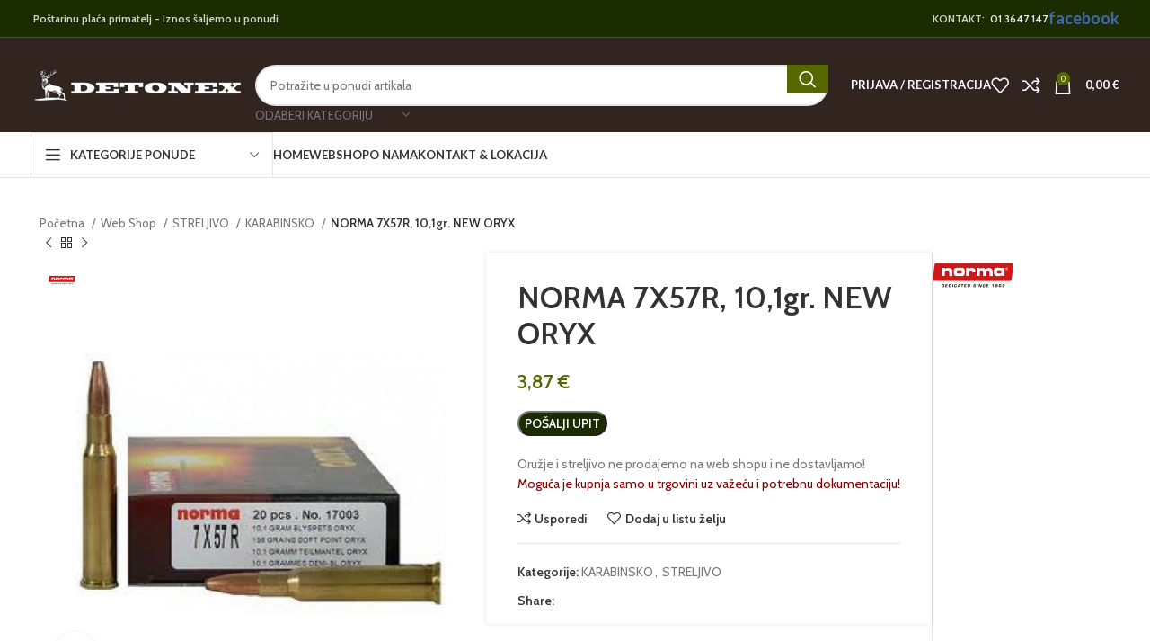

--- FILE ---
content_type: text/html; charset=UTF-8
request_url: https://detonex.hr/shop/norma-7x57r-101gr-new-oryx/
body_size: 35301
content:
<!DOCTYPE html>
<html lang="hr">
<head>
	<meta charset="UTF-8">
	<link rel="profile" href="https://gmpg.org/xfn/11">
	<link rel="pingback" href="https://detonex.hr/xmlrpc.php">

	<meta name='robots' content='index, follow, max-image-preview:large, max-snippet:-1, max-video-preview:-1' />

<!-- Google Tag Manager for WordPress by gtm4wp.com -->
<script data-cfasync="false" data-pagespeed-no-defer>
	var gtm4wp_datalayer_name = "dataLayer";
	var dataLayer = dataLayer || [];
	const gtm4wp_use_sku_instead = 0;
	const gtm4wp_currency = 'EUR';
	const gtm4wp_product_per_impression = 10;
	const gtm4wp_clear_ecommerce = false;
	const gtm4wp_datalayer_max_timeout = 2000;
</script>
<!-- End Google Tag Manager for WordPress by gtm4wp.com -->
	<!-- This site is optimized with the Yoast SEO plugin v26.7 - https://yoast.com/wordpress/plugins/seo/ -->
	<title>NORMA 7X57R, 10,1gr. NEW ORYX - Detonex</title>
	<link rel="canonical" href="https://detonex.hr/shop/norma-7x57r-101gr-new-oryx/" />
	<meta property="og:locale" content="hr_HR" />
	<meta property="og:type" content="article" />
	<meta property="og:title" content="NORMA 7X57R, 10,1gr. NEW ORYX - Detonex" />
	<meta property="og:description" content="NORMA 7X57R  10,1 gr. NEW ORYX" />
	<meta property="og:url" content="https://detonex.hr/shop/norma-7x57r-101gr-new-oryx/" />
	<meta property="og:site_name" content="Detonex" />
	<meta property="article:modified_time" content="2023-09-12T11:50:35+00:00" />
	<meta property="og:image" content="https://detonex.hr/wp-content/uploads/2021/07/NORMA-7X57R-101gr.-NEW-ORYX.jpg" />
	<meta property="og:image:width" content="1000" />
	<meta property="og:image:height" content="1000" />
	<meta property="og:image:type" content="image/jpeg" />
	<meta name="twitter:card" content="summary_large_image" />
	<script type="application/ld+json" class="yoast-schema-graph">{"@context":"https://schema.org","@graph":[{"@type":"WebPage","@id":"https://detonex.hr/shop/norma-7x57r-101gr-new-oryx/","url":"https://detonex.hr/shop/norma-7x57r-101gr-new-oryx/","name":"NORMA 7X57R, 10,1gr. NEW ORYX - Detonex","isPartOf":{"@id":"https://detonex.hr/#website"},"primaryImageOfPage":{"@id":"https://detonex.hr/shop/norma-7x57r-101gr-new-oryx/#primaryimage"},"image":{"@id":"https://detonex.hr/shop/norma-7x57r-101gr-new-oryx/#primaryimage"},"thumbnailUrl":"https://detonex.hr/wp-content/uploads/2021/07/NORMA-7X57R-101gr.-NEW-ORYX.jpg","datePublished":"2021-07-13T09:10:21+00:00","dateModified":"2023-09-12T11:50:35+00:00","breadcrumb":{"@id":"https://detonex.hr/shop/norma-7x57r-101gr-new-oryx/#breadcrumb"},"inLanguage":"hr","potentialAction":[{"@type":"ReadAction","target":["https://detonex.hr/shop/norma-7x57r-101gr-new-oryx/"]}]},{"@type":"ImageObject","inLanguage":"hr","@id":"https://detonex.hr/shop/norma-7x57r-101gr-new-oryx/#primaryimage","url":"https://detonex.hr/wp-content/uploads/2021/07/NORMA-7X57R-101gr.-NEW-ORYX.jpg","contentUrl":"https://detonex.hr/wp-content/uploads/2021/07/NORMA-7X57R-101gr.-NEW-ORYX.jpg","width":1000,"height":1000,"caption":"NORMA 7X57R 101gr. NEW ORYX"},{"@type":"BreadcrumbList","@id":"https://detonex.hr/shop/norma-7x57r-101gr-new-oryx/#breadcrumb","itemListElement":[{"@type":"ListItem","position":1,"name":"Home","item":"https://detonex.hr/"},{"@type":"ListItem","position":2,"name":"Web Shop","item":"https://detonex.hr/shop/"},{"@type":"ListItem","position":3,"name":"NORMA 7X57R, 10,1gr. NEW ORYX"}]},{"@type":"WebSite","@id":"https://detonex.hr/#website","url":"https://detonex.hr/","name":"Detonex","description":"","potentialAction":[{"@type":"SearchAction","target":{"@type":"EntryPoint","urlTemplate":"https://detonex.hr/?s={search_term_string}"},"query-input":{"@type":"PropertyValueSpecification","valueRequired":true,"valueName":"search_term_string"}}],"inLanguage":"hr"}]}</script>
	<!-- / Yoast SEO plugin. -->


<link rel='dns-prefetch' href='//use.fontawesome.com' />
<link rel='dns-prefetch' href='//fonts.googleapis.com' />
<link rel="alternate" type="application/rss+xml" title="Detonex &raquo; Kanal" href="https://detonex.hr/feed/" />
<link rel="alternate" title="oEmbed (JSON)" type="application/json+oembed" href="https://detonex.hr/wp-json/oembed/1.0/embed?url=https%3A%2F%2Fdetonex.hr%2Fshop%2Fnorma-7x57r-101gr-new-oryx%2F" />
<link rel="alternate" title="oEmbed (XML)" type="text/xml+oembed" href="https://detonex.hr/wp-json/oembed/1.0/embed?url=https%3A%2F%2Fdetonex.hr%2Fshop%2Fnorma-7x57r-101gr-new-oryx%2F&#038;format=xml" />
<style id='wp-img-auto-sizes-contain-inline-css' type='text/css'>
img:is([sizes=auto i],[sizes^="auto," i]){contain-intrinsic-size:3000px 1500px}
/*# sourceURL=wp-img-auto-sizes-contain-inline-css */
</style>

<style id='font-awesome-svg-styles-default-inline-css' type='text/css'>
.svg-inline--fa {
  display: inline-block;
  height: 1em;
  overflow: visible;
  vertical-align: -.125em;
}
/*# sourceURL=font-awesome-svg-styles-default-inline-css */
</style>
<link rel='stylesheet' id='font-awesome-svg-styles-css' href='https://detonex.hr/wp-content/uploads/font-awesome/v6.5.1/css/svg-with-js.css' type='text/css' media='all' />
<style id='font-awesome-svg-styles-inline-css' type='text/css'>
   .wp-block-font-awesome-icon svg::before,
   .wp-rich-text-font-awesome-icon svg::before {content: unset;}
/*# sourceURL=font-awesome-svg-styles-inline-css */
</style>
<link rel='stylesheet' id='sr7css-css' href='//detonex.hr/wp-content/plugins/revslider/public/css/sr7.css?ver=6.7.38' type='text/css' media='all' />
<style id='woocommerce-inline-inline-css' type='text/css'>
.woocommerce form .form-row .required { visibility: visible; }
/*# sourceURL=woocommerce-inline-inline-css */
</style>
<link rel='stylesheet' id='wordpress-gdpr-css' href='https://detonex.hr/wp-content/plugins/wordpress-gdpr/public/css/wordpress-gdpr-public.css?ver=1.9.32' type='text/css' media='all' />
<link rel='stylesheet' id='font-awesome-official-css' href='https://use.fontawesome.com/releases/v6.5.1/css/all.css' type='text/css' media='all' integrity="sha384-t1nt8BQoYMLFN5p42tRAtuAAFQaCQODekUVeKKZrEnEyp4H2R0RHFz0KWpmj7i8g" crossorigin="anonymous" />
<link rel='stylesheet' id='js_composer_front-css' href='https://detonex.hr/wp-content/plugins/js_composer/assets/css/js_composer.min.css?ver=7.7.1' type='text/css' media='all' />
<link rel='stylesheet' id='bootstrap-css' href='https://detonex.hr/wp-content/themes/woodmart/css/bootstrap-light.min.css?ver=7.5.1' type='text/css' media='all' />
<link rel='stylesheet' id='woodmart-style-css' href='https://detonex.hr/wp-content/themes/woodmart/css/parts/base.min.css?ver=7.5.1' type='text/css' media='all' />
<link rel='stylesheet' id='wd-widget-wd-recent-posts-css' href='https://detonex.hr/wp-content/themes/woodmart/css/parts/widget-wd-recent-posts.min.css?ver=7.5.1' type='text/css' media='all' />
<link rel='stylesheet' id='wd-widget-nav-css' href='https://detonex.hr/wp-content/themes/woodmart/css/parts/widget-nav.min.css?ver=7.5.1' type='text/css' media='all' />
<link rel='stylesheet' id='wd-widget-layered-nav-stock-status-css' href='https://detonex.hr/wp-content/themes/woodmart/css/parts/woo-widget-layered-nav-stock-status.min.css?ver=7.5.1' type='text/css' media='all' />
<link rel='stylesheet' id='wd-wp-gutenberg-css' href='https://detonex.hr/wp-content/themes/woodmart/css/parts/wp-gutenberg.min.css?ver=7.5.1' type='text/css' media='all' />
<link rel='stylesheet' id='wd-wpcf7-css' href='https://detonex.hr/wp-content/themes/woodmart/css/parts/int-wpcf7.min.css?ver=7.5.1' type='text/css' media='all' />
<link rel='stylesheet' id='wd-revolution-slider-css' href='https://detonex.hr/wp-content/themes/woodmart/css/parts/int-rev-slider.min.css?ver=7.5.1' type='text/css' media='all' />
<link rel='stylesheet' id='wd-wpbakery-base-css' href='https://detonex.hr/wp-content/themes/woodmart/css/parts/int-wpb-base.min.css?ver=7.5.1' type='text/css' media='all' />
<link rel='stylesheet' id='wd-wpbakery-base-deprecated-css' href='https://detonex.hr/wp-content/themes/woodmart/css/parts/int-wpb-base-deprecated.min.css?ver=7.5.1' type='text/css' media='all' />
<link rel='stylesheet' id='wd-woocommerce-base-css' href='https://detonex.hr/wp-content/themes/woodmart/css/parts/woocommerce-base.min.css?ver=7.5.1' type='text/css' media='all' />
<link rel='stylesheet' id='wd-mod-star-rating-css' href='https://detonex.hr/wp-content/themes/woodmart/css/parts/mod-star-rating.min.css?ver=7.5.1' type='text/css' media='all' />
<link rel='stylesheet' id='wd-woo-el-track-order-css' href='https://detonex.hr/wp-content/themes/woodmart/css/parts/woo-el-track-order.min.css?ver=7.5.1' type='text/css' media='all' />
<link rel='stylesheet' id='wd-woocommerce-block-notices-css' href='https://detonex.hr/wp-content/themes/woodmart/css/parts/woo-mod-block-notices.min.css?ver=7.5.1' type='text/css' media='all' />
<link rel='stylesheet' id='wd-woo-gutenberg-css' href='https://detonex.hr/wp-content/themes/woodmart/css/parts/woo-gutenberg.min.css?ver=7.5.1' type='text/css' media='all' />
<link rel='stylesheet' id='wd-woo-mod-quantity-css' href='https://detonex.hr/wp-content/themes/woodmart/css/parts/woo-mod-quantity.min.css?ver=7.5.1' type='text/css' media='all' />
<link rel='stylesheet' id='wd-woo-single-prod-el-base-css' href='https://detonex.hr/wp-content/themes/woodmart/css/parts/woo-single-prod-el-base.min.css?ver=7.5.1' type='text/css' media='all' />
<link rel='stylesheet' id='wd-woo-mod-stock-status-css' href='https://detonex.hr/wp-content/themes/woodmart/css/parts/woo-mod-stock-status.min.css?ver=7.5.1' type='text/css' media='all' />
<link rel='stylesheet' id='wd-woo-mod-shop-attributes-css' href='https://detonex.hr/wp-content/themes/woodmart/css/parts/woo-mod-shop-attributes.min.css?ver=7.5.1' type='text/css' media='all' />
<link rel='stylesheet' id='child-style-css' href='https://detonex.hr/wp-content/themes/woodmart-child/style.css?ver=7.5.1' type='text/css' media='all' />
<link rel='stylesheet' id='wd-header-base-css' href='https://detonex.hr/wp-content/themes/woodmart/css/parts/header-base.min.css?ver=7.5.1' type='text/css' media='all' />
<link rel='stylesheet' id='wd-mod-tools-css' href='https://detonex.hr/wp-content/themes/woodmart/css/parts/mod-tools.min.css?ver=7.5.1' type='text/css' media='all' />
<link rel='stylesheet' id='wd-header-elements-base-css' href='https://detonex.hr/wp-content/themes/woodmart/css/parts/header-el-base.min.css?ver=7.5.1' type='text/css' media='all' />
<link rel='stylesheet' id='wd-header-search-css' href='https://detonex.hr/wp-content/themes/woodmart/css/parts/header-el-search.min.css?ver=7.5.1' type='text/css' media='all' />
<link rel='stylesheet' id='wd-header-search-form-css' href='https://detonex.hr/wp-content/themes/woodmart/css/parts/header-el-search-form.min.css?ver=7.5.1' type='text/css' media='all' />
<link rel='stylesheet' id='wd-wd-search-results-css' href='https://detonex.hr/wp-content/themes/woodmart/css/parts/wd-search-results.min.css?ver=7.5.1' type='text/css' media='all' />
<link rel='stylesheet' id='wd-wd-search-form-css' href='https://detonex.hr/wp-content/themes/woodmart/css/parts/wd-search-form.min.css?ver=7.5.1' type='text/css' media='all' />
<link rel='stylesheet' id='wd-wd-search-cat-css' href='https://detonex.hr/wp-content/themes/woodmart/css/parts/wd-search-cat.min.css?ver=7.5.1' type='text/css' media='all' />
<link rel='stylesheet' id='wd-woo-mod-login-form-css' href='https://detonex.hr/wp-content/themes/woodmart/css/parts/woo-mod-login-form.min.css?ver=7.5.1' type='text/css' media='all' />
<link rel='stylesheet' id='wd-header-my-account-css' href='https://detonex.hr/wp-content/themes/woodmart/css/parts/header-el-my-account.min.css?ver=7.5.1' type='text/css' media='all' />
<link rel='stylesheet' id='wd-header-cart-side-css' href='https://detonex.hr/wp-content/themes/woodmart/css/parts/header-el-cart-side.min.css?ver=7.5.1' type='text/css' media='all' />
<link rel='stylesheet' id='wd-header-cart-css' href='https://detonex.hr/wp-content/themes/woodmart/css/parts/header-el-cart.min.css?ver=7.5.1' type='text/css' media='all' />
<link rel='stylesheet' id='wd-widget-shopping-cart-css' href='https://detonex.hr/wp-content/themes/woodmart/css/parts/woo-widget-shopping-cart.min.css?ver=7.5.1' type='text/css' media='all' />
<link rel='stylesheet' id='wd-widget-product-list-css' href='https://detonex.hr/wp-content/themes/woodmart/css/parts/woo-widget-product-list.min.css?ver=7.5.1' type='text/css' media='all' />
<link rel='stylesheet' id='wd-header-mobile-nav-dropdown-css' href='https://detonex.hr/wp-content/themes/woodmart/css/parts/header-el-mobile-nav-dropdown.min.css?ver=7.5.1' type='text/css' media='all' />
<link rel='stylesheet' id='wd-header-categories-nav-css' href='https://detonex.hr/wp-content/themes/woodmart/css/parts/header-el-category-nav.min.css?ver=7.5.1' type='text/css' media='all' />
<link rel='stylesheet' id='wd-mod-nav-vertical-css' href='https://detonex.hr/wp-content/themes/woodmart/css/parts/mod-nav-vertical.min.css?ver=7.5.1' type='text/css' media='all' />
<link rel='stylesheet' id='wd-mod-nav-vertical-design-default-css' href='https://detonex.hr/wp-content/themes/woodmart/css/parts/mod-nav-vertical-design-default.min.css?ver=7.5.1' type='text/css' media='all' />
<link rel='stylesheet' id='wd-page-title-css' href='https://detonex.hr/wp-content/themes/woodmart/css/parts/page-title.min.css?ver=7.5.1' type='text/css' media='all' />
<link rel='stylesheet' id='wd-woo-single-prod-predefined-css' href='https://detonex.hr/wp-content/themes/woodmart/css/parts/woo-single-prod-predefined.min.css?ver=7.5.1' type='text/css' media='all' />
<link rel='stylesheet' id='wd-woo-single-prod-and-quick-view-predefined-css' href='https://detonex.hr/wp-content/themes/woodmart/css/parts/woo-single-prod-and-quick-view-predefined.min.css?ver=7.5.1' type='text/css' media='all' />
<link rel='stylesheet' id='wd-woo-single-prod-el-tabs-predefined-css' href='https://detonex.hr/wp-content/themes/woodmart/css/parts/woo-single-prod-el-tabs-predefined.min.css?ver=7.5.1' type='text/css' media='all' />
<link rel='stylesheet' id='wd-woo-single-prod-opt-base-css' href='https://detonex.hr/wp-content/themes/woodmart/css/parts/woo-single-prod-opt-base.min.css?ver=7.5.1' type='text/css' media='all' />
<link rel='stylesheet' id='wd-woo-single-prod-el-navigation-css' href='https://detonex.hr/wp-content/themes/woodmart/css/parts/woo-single-prod-el-navigation.min.css?ver=7.5.1' type='text/css' media='all' />
<link rel='stylesheet' id='wd-woo-single-prod-el-gallery-css' href='https://detonex.hr/wp-content/themes/woodmart/css/parts/woo-single-prod-el-gallery.min.css?ver=7.5.1' type='text/css' media='all' />
<link rel='stylesheet' id='wd-swiper-css' href='https://detonex.hr/wp-content/themes/woodmart/css/parts/lib-swiper.min.css?ver=7.5.1' type='text/css' media='all' />
<link rel='stylesheet' id='wd-woo-mod-product-labels-css' href='https://detonex.hr/wp-content/themes/woodmart/css/parts/woo-mod-product-labels.min.css?ver=7.5.1' type='text/css' media='all' />
<link rel='stylesheet' id='wd-woo-mod-product-labels-rect-css' href='https://detonex.hr/wp-content/themes/woodmart/css/parts/woo-mod-product-labels-rect.min.css?ver=7.5.1' type='text/css' media='all' />
<link rel='stylesheet' id='wd-swiper-arrows-css' href='https://detonex.hr/wp-content/themes/woodmart/css/parts/lib-swiper-arrows.min.css?ver=7.5.1' type='text/css' media='all' />
<link rel='stylesheet' id='wd-photoswipe-css' href='https://detonex.hr/wp-content/themes/woodmart/css/parts/lib-photoswipe.min.css?ver=7.5.1' type='text/css' media='all' />
<link rel='stylesheet' id='wd-social-icons-css' href='https://detonex.hr/wp-content/themes/woodmart/css/parts/el-social-icons.min.css?ver=7.5.1' type='text/css' media='all' />
<link rel='stylesheet' id='wd-tabs-css' href='https://detonex.hr/wp-content/themes/woodmart/css/parts/el-tabs.min.css?ver=7.5.1' type='text/css' media='all' />
<link rel='stylesheet' id='wd-woo-single-prod-el-tabs-opt-layout-tabs-css' href='https://detonex.hr/wp-content/themes/woodmart/css/parts/woo-single-prod-el-tabs-opt-layout-tabs.min.css?ver=7.5.1' type='text/css' media='all' />
<link rel='stylesheet' id='wd-accordion-css' href='https://detonex.hr/wp-content/themes/woodmart/css/parts/el-accordion.min.css?ver=7.5.1' type='text/css' media='all' />
<link rel='stylesheet' id='wd-image-gallery-css' href='https://detonex.hr/wp-content/themes/woodmart/css/parts/el-gallery.min.css?ver=7.5.1' type='text/css' media='all' />
<link rel='stylesheet' id='wd-section-title-css' href='https://detonex.hr/wp-content/themes/woodmart/css/parts/el-section-title.min.css?ver=7.5.1' type='text/css' media='all' />
<link rel='stylesheet' id='wd-mod-highlighted-text-css' href='https://detonex.hr/wp-content/themes/woodmart/css/parts/mod-highlighted-text.min.css?ver=7.5.1' type='text/css' media='all' />
<link rel='stylesheet' id='wd-off-canvas-sidebar-css' href='https://detonex.hr/wp-content/themes/woodmart/css/parts/opt-off-canvas-sidebar.min.css?ver=7.5.1' type='text/css' media='all' />
<link rel='stylesheet' id='wd-widget-collapse-css' href='https://detonex.hr/wp-content/themes/woodmart/css/parts/opt-widget-collapse.min.css?ver=7.5.1' type='text/css' media='all' />
<link rel='stylesheet' id='wd-footer-base-css' href='https://detonex.hr/wp-content/themes/woodmart/css/parts/footer-base.min.css?ver=7.5.1' type='text/css' media='all' />
<link rel='stylesheet' id='wd-info-box-css' href='https://detonex.hr/wp-content/themes/woodmart/css/parts/el-info-box.min.css?ver=7.5.1' type='text/css' media='all' />
<link rel='stylesheet' id='wd-mod-nav-menu-label-css' href='https://detonex.hr/wp-content/themes/woodmart/css/parts/mod-nav-menu-label.min.css?ver=7.5.1' type='text/css' media='all' />
<link rel='stylesheet' id='wd-responsive-text-css' href='https://detonex.hr/wp-content/themes/woodmart/css/parts/el-responsive-text.min.css?ver=7.5.1' type='text/css' media='all' />
<link rel='stylesheet' id='wd-scroll-top-css' href='https://detonex.hr/wp-content/themes/woodmart/css/parts/opt-scrolltotop.min.css?ver=7.5.1' type='text/css' media='all' />
<link rel='stylesheet' id='wd-header-my-account-sidebar-css' href='https://detonex.hr/wp-content/themes/woodmart/css/parts/header-el-my-account-sidebar.min.css?ver=7.5.1' type='text/css' media='all' />
<link rel='stylesheet' id='wd-mod-sticky-sidebar-opener-css' href='https://detonex.hr/wp-content/themes/woodmart/css/parts/mod-sticky-sidebar-opener.min.css?ver=7.5.1' type='text/css' media='all' />
<link rel='stylesheet' id='wd-sticky-add-to-cart-css' href='https://detonex.hr/wp-content/themes/woodmart/css/parts/woo-opt-sticky-add-to-cart.min.css?ver=7.5.1' type='text/css' media='all' />
<link rel='stylesheet' id='xts-style-theme_settings_default-css' href='https://detonex.hr/wp-content/uploads/2025/01/xts-theme_settings_default-1737975721.css?ver=7.5.1' type='text/css' media='all' />
<link rel='stylesheet' id='xts-google-fonts-css' href='https://fonts.googleapis.com/css?family=Cabin%3A400%2C600%7CLato%3A400%2C700%2C100&#038;ver=7.5.1' type='text/css' media='all' />
<link rel='stylesheet' id='font-awesome-official-v4shim-css' href='https://use.fontawesome.com/releases/v6.5.1/css/v4-shims.css' type='text/css' media='all' integrity="sha384-5Jfdy0XO8+vjCRofsSnGmxGSYjLfsjjTOABKxVr8BkfvlaAm14bIJc7Jcjfq/xQI" crossorigin="anonymous" />
<script type="text/javascript" src="//detonex.hr/wp-content/plugins/revslider/public/js/libs/tptools.js?ver=6.7.38" id="tp-tools-js" async="async" data-wp-strategy="async"></script>
<script type="text/javascript" src="//detonex.hr/wp-content/plugins/revslider/public/js/sr7.js?ver=6.7.38" id="sr7-js" async="async" data-wp-strategy="async"></script>
<script type="text/javascript" src="https://detonex.hr/wp-includes/js/jquery/jquery.min.js?ver=3.7.1" id="jquery-core-js"></script>
<script type="text/javascript" src="https://detonex.hr/wp-includes/js/jquery/jquery-migrate.min.js?ver=3.4.1" id="jquery-migrate-js"></script>
<script type="text/javascript" src="https://detonex.hr/wp-content/plugins/woocommerce/assets/js/jquery-blockui/jquery.blockUI.min.js?ver=2.7.0-wc.10.4.3" id="wc-jquery-blockui-js" data-wp-strategy="defer"></script>
<script type="text/javascript" id="wc-add-to-cart-js-extra">
/* <![CDATA[ */
var wc_add_to_cart_params = {"ajax_url":"/wp-admin/admin-ajax.php","wc_ajax_url":"/?wc-ajax=%%endpoint%%","i18n_view_cart":"Vidi ko\u0161aricu","cart_url":"https://detonex.hr/cart/","is_cart":"","cart_redirect_after_add":"no"};
//# sourceURL=wc-add-to-cart-js-extra
/* ]]> */
</script>
<script type="text/javascript" src="https://detonex.hr/wp-content/plugins/woocommerce/assets/js/frontend/add-to-cart.min.js?ver=10.4.3" id="wc-add-to-cart-js" data-wp-strategy="defer"></script>
<script type="text/javascript" src="https://detonex.hr/wp-content/plugins/woocommerce/assets/js/zoom/jquery.zoom.min.js?ver=1.7.21-wc.10.4.3" id="wc-zoom-js" defer="defer" data-wp-strategy="defer"></script>
<script type="text/javascript" id="wc-single-product-js-extra">
/* <![CDATA[ */
var wc_single_product_params = {"i18n_required_rating_text":"Molimo odaberite svoju ocjenu","i18n_rating_options":["1 od 5 zvjezdica","2 od 5 zvjezdica","3 od 5 zvjezdica","4 od 5 zvjezdica","5 od 5 zvjezdica"],"i18n_product_gallery_trigger_text":"Prikaz galerije slika preko cijelog zaslona","review_rating_required":"yes","flexslider":{"rtl":false,"animation":"slide","smoothHeight":true,"directionNav":false,"controlNav":"thumbnails","slideshow":false,"animationSpeed":500,"animationLoop":false,"allowOneSlide":false},"zoom_enabled":"","zoom_options":[],"photoswipe_enabled":"","photoswipe_options":{"shareEl":false,"closeOnScroll":false,"history":false,"hideAnimationDuration":0,"showAnimationDuration":0},"flexslider_enabled":""};
//# sourceURL=wc-single-product-js-extra
/* ]]> */
</script>
<script type="text/javascript" src="https://detonex.hr/wp-content/plugins/woocommerce/assets/js/frontend/single-product.min.js?ver=10.4.3" id="wc-single-product-js" defer="defer" data-wp-strategy="defer"></script>
<script type="text/javascript" src="https://detonex.hr/wp-content/plugins/woocommerce/assets/js/js-cookie/js.cookie.min.js?ver=2.1.4-wc.10.4.3" id="wc-js-cookie-js" defer="defer" data-wp-strategy="defer"></script>
<script type="text/javascript" id="woocommerce-js-extra">
/* <![CDATA[ */
var woocommerce_params = {"ajax_url":"/wp-admin/admin-ajax.php","wc_ajax_url":"/?wc-ajax=%%endpoint%%","i18n_password_show":"Prika\u017ei lozinku","i18n_password_hide":"Sakrij lozinku"};
//# sourceURL=woocommerce-js-extra
/* ]]> */
</script>
<script type="text/javascript" src="https://detonex.hr/wp-content/plugins/woocommerce/assets/js/frontend/woocommerce.min.js?ver=10.4.3" id="woocommerce-js" defer="defer" data-wp-strategy="defer"></script>
<script type="text/javascript" src="https://detonex.hr/wp-content/plugins/js_composer/assets/js/vendors/woocommerce-add-to-cart.js?ver=7.7.1" id="vc_woocommerce-add-to-cart-js-js"></script>
<script type="text/javascript" src="https://detonex.hr/wp-content/themes/woodmart/js/libs/device.min.js?ver=7.5.1" id="wd-device-library-js"></script>
<script type="text/javascript" src="https://detonex.hr/wp-content/themes/woodmart/js/scripts/global/scrollBar.min.js?ver=7.5.1" id="wd-scrollbar-js"></script>
<script></script><link rel="https://api.w.org/" href="https://detonex.hr/wp-json/" /><link rel="alternate" title="JSON" type="application/json" href="https://detonex.hr/wp-json/wp/v2/product/8474" /><link rel="EditURI" type="application/rsd+xml" title="RSD" href="https://detonex.hr/xmlrpc.php?rsd" />
<link rel='shortlink' href='https://detonex.hr/?p=8474' />
<meta name="generator" content="Redux 4.5.10" />
<!-- Google Tag Manager for WordPress by gtm4wp.com -->
<!-- GTM Container placement set to automatic -->
<script data-cfasync="false" data-pagespeed-no-defer>
	var dataLayer_content = {"pagePostType":"product","pagePostType2":"single-product","pagePostAuthor":"dalibor","productRatingCounts":[],"productAverageRating":0,"productReviewCount":0,"productType":"simple","productIsVariable":0};
	dataLayer.push( dataLayer_content );
</script>
<script data-cfasync="false" data-pagespeed-no-defer>
(function(w,d,s,l,i){w[l]=w[l]||[];w[l].push({'gtm.start':
new Date().getTime(),event:'gtm.js'});var f=d.getElementsByTagName(s)[0],
j=d.createElement(s),dl=l!='dataLayer'?'&l='+l:'';j.async=true;j.src=
'//www.googletagmanager.com/gtm.js?id='+i+dl;f.parentNode.insertBefore(j,f);
})(window,document,'script','dataLayer','GTM-PZHMLVB');
</script>
<!-- End Google Tag Manager for WordPress by gtm4wp.com -->					<meta name="viewport" content="width=device-width, initial-scale=1.0, maximum-scale=1.0, user-scalable=no">
										<noscript><style>.woocommerce-product-gallery{ opacity: 1 !important; }</style></noscript>
	<meta name="generator" content="Powered by WPBakery Page Builder - drag and drop page builder for WordPress."/>
<link rel="preconnect" href="https://fonts.googleapis.com">
<link rel="preconnect" href="https://fonts.gstatic.com/" crossorigin>
<meta name="generator" content="Powered by Slider Revolution 6.7.38 - responsive, Mobile-Friendly Slider Plugin for WordPress with comfortable drag and drop interface." />
<link rel="icon" href="https://detonex.hr/wp-content/uploads/2021/07/cropped-logo_jelen_detonex-32x32.png" sizes="32x32" />
<link rel="icon" href="https://detonex.hr/wp-content/uploads/2021/07/cropped-logo_jelen_detonex-192x192.png" sizes="192x192" />
<link rel="apple-touch-icon" href="https://detonex.hr/wp-content/uploads/2021/07/cropped-logo_jelen_detonex-180x180.png" />
<meta name="msapplication-TileImage" content="https://detonex.hr/wp-content/uploads/2021/07/cropped-logo_jelen_detonex-270x270.png" />
<script>
	window._tpt			??= {};
	window.SR7			??= {};
	_tpt.R				??= {};
	_tpt.R.fonts		??= {};
	_tpt.R.fonts.customFonts??= {};
	SR7.devMode			=  false;
	SR7.F 				??= {};
	SR7.G				??= {};
	SR7.LIB				??= {};
	SR7.E				??= {};
	SR7.E.gAddons		??= {};
	SR7.E.php 			??= {};
	SR7.E.nonce			= '8530791028';
	SR7.E.ajaxurl		= 'https://detonex.hr/wp-admin/admin-ajax.php';
	SR7.E.resturl		= 'https://detonex.hr/wp-json/';
	SR7.E.slug_path		= 'revslider/revslider.php';
	SR7.E.slug			= 'revslider';
	SR7.E.plugin_url	= 'https://detonex.hr/wp-content/plugins/revslider/';
	SR7.E.wp_plugin_url = 'https://detonex.hr/wp-content/plugins/';
	SR7.E.revision		= '6.7.38';
	SR7.E.fontBaseUrl	= '';
	SR7.G.breakPoints 	= [1240,1024,778,480];
	SR7.G.fSUVW 		= false;
	SR7.E.modules 		= ['module','page','slide','layer','draw','animate','srtools','canvas','defaults','carousel','navigation','media','modifiers','migration'];
	SR7.E.libs 			= ['WEBGL'];
	SR7.E.css 			= ['csslp','cssbtns','cssfilters','cssnav','cssmedia'];
	SR7.E.resources		= {};
	SR7.E.ytnc			= false;
	SR7.JSON			??= {};
/*! Slider Revolution 7.0 - Page Processor */
!function(){"use strict";window.SR7??={},window._tpt??={},SR7.version="Slider Revolution 6.7.16",_tpt.getMobileZoom=()=>_tpt.is_mobile?document.documentElement.clientWidth/window.innerWidth:1,_tpt.getWinDim=function(t){_tpt.screenHeightWithUrlBar??=window.innerHeight;let e=SR7.F?.modal?.visible&&SR7.M[SR7.F.module.getIdByAlias(SR7.F.modal.requested)];_tpt.scrollBar=window.innerWidth!==document.documentElement.clientWidth||e&&window.innerWidth!==e.c.module.clientWidth,_tpt.winW=_tpt.getMobileZoom()*window.innerWidth-(_tpt.scrollBar||"prepare"==t?_tpt.scrollBarW??_tpt.mesureScrollBar():0),_tpt.winH=_tpt.getMobileZoom()*window.innerHeight,_tpt.winWAll=document.documentElement.clientWidth},_tpt.getResponsiveLevel=function(t,e){return SR7.G.fSUVW?_tpt.closestGE(t,window.innerWidth):_tpt.closestGE(t,_tpt.winWAll)},_tpt.mesureScrollBar=function(){let t=document.createElement("div");return t.className="RSscrollbar-measure",t.style.width="100px",t.style.height="100px",t.style.overflow="scroll",t.style.position="absolute",t.style.top="-9999px",document.body.appendChild(t),_tpt.scrollBarW=t.offsetWidth-t.clientWidth,document.body.removeChild(t),_tpt.scrollBarW},_tpt.loadCSS=async function(t,e,s){return s?_tpt.R.fonts.required[e].status=1:(_tpt.R[e]??={},_tpt.R[e].status=1),new Promise(((i,n)=>{if(_tpt.isStylesheetLoaded(t))s?_tpt.R.fonts.required[e].status=2:_tpt.R[e].status=2,i();else{const o=document.createElement("link");o.rel="stylesheet";let l="text",r="css";o["type"]=l+"/"+r,o.href=t,o.onload=()=>{s?_tpt.R.fonts.required[e].status=2:_tpt.R[e].status=2,i()},o.onerror=()=>{s?_tpt.R.fonts.required[e].status=3:_tpt.R[e].status=3,n(new Error(`Failed to load CSS: ${t}`))},document.head.appendChild(o)}}))},_tpt.addContainer=function(t){const{tag:e="div",id:s,class:i,datas:n,textContent:o,iHTML:l}=t,r=document.createElement(e);if(s&&""!==s&&(r.id=s),i&&""!==i&&(r.className=i),n)for(const[t,e]of Object.entries(n))"style"==t?r.style.cssText=e:r.setAttribute(`data-${t}`,e);return o&&(r.textContent=o),l&&(r.innerHTML=l),r},_tpt.collector=function(){return{fragment:new DocumentFragment,add(t){var e=_tpt.addContainer(t);return this.fragment.appendChild(e),e},append(t){t.appendChild(this.fragment)}}},_tpt.isStylesheetLoaded=function(t){let e=t.split("?")[0];return Array.from(document.querySelectorAll('link[rel="stylesheet"], link[rel="preload"]')).some((t=>t.href.split("?")[0]===e))},_tpt.preloader={requests:new Map,preloaderTemplates:new Map,show:function(t,e){if(!e||!t)return;const{type:s,color:i}=e;if(s<0||"off"==s)return;const n=`preloader_${s}`;let o=this.preloaderTemplates.get(n);o||(o=this.build(s,i),this.preloaderTemplates.set(n,o)),this.requests.has(t)||this.requests.set(t,{count:0});const l=this.requests.get(t);clearTimeout(l.timer),l.count++,1===l.count&&(l.timer=setTimeout((()=>{l.preloaderClone=o.cloneNode(!0),l.anim&&l.anim.kill(),void 0!==_tpt.gsap?l.anim=_tpt.gsap.fromTo(l.preloaderClone,1,{opacity:0},{opacity:1}):l.preloaderClone.classList.add("sr7-fade-in"),t.appendChild(l.preloaderClone)}),150))},hide:function(t){if(!this.requests.has(t))return;const e=this.requests.get(t);e.count--,e.count<0&&(e.count=0),e.anim&&e.anim.kill(),0===e.count&&(clearTimeout(e.timer),e.preloaderClone&&(e.preloaderClone.classList.remove("sr7-fade-in"),e.anim=_tpt.gsap.to(e.preloaderClone,.3,{opacity:0,onComplete:function(){e.preloaderClone.remove()}})))},state:function(t){if(!this.requests.has(t))return!1;return this.requests.get(t).count>0},build:(t,e="#ffffff",s="")=>{if(t<0||"off"===t)return null;const i=parseInt(t);if(t="prlt"+i,isNaN(i))return null;if(_tpt.loadCSS(SR7.E.plugin_url+"public/css/preloaders/t"+i+".css","preloader_"+t),isNaN(i)||i<6){const n=`background-color:${e}`,o=1===i||2==i?n:"",l=3===i||4==i?n:"",r=_tpt.collector();["dot1","dot2","bounce1","bounce2","bounce3"].forEach((t=>r.add({tag:"div",class:t,datas:{style:l}})));const d=_tpt.addContainer({tag:"sr7-prl",class:`${t} ${s}`,datas:{style:o}});return r.append(d),d}{let n={};if(7===i){let t;e.startsWith("#")?(t=e.replace("#",""),t=`rgba(${parseInt(t.substring(0,2),16)}, ${parseInt(t.substring(2,4),16)}, ${parseInt(t.substring(4,6),16)}, `):e.startsWith("rgb")&&(t=e.slice(e.indexOf("(")+1,e.lastIndexOf(")")).split(",").map((t=>t.trim())),t=`rgba(${t[0]}, ${t[1]}, ${t[2]}, `),t&&(n.style=`border-top-color: ${t}0.65); border-bottom-color: ${t}0.15); border-left-color: ${t}0.65); border-right-color: ${t}0.15)`)}else 12===i&&(n.style=`background:${e}`);const o=[10,0,4,2,5,9,0,4,4,2][i-6],l=_tpt.collector(),r=l.add({tag:"div",class:"sr7-prl-inner",datas:n});Array.from({length:o}).forEach((()=>r.appendChild(l.add({tag:"span",datas:{style:`background:${e}`}}))));const d=_tpt.addContainer({tag:"sr7-prl",class:`${t} ${s}`});return l.append(d),d}}},SR7.preLoader={show:(t,e)=>{"off"!==(SR7.M[t]?.settings?.pLoader?.type??"off")&&_tpt.preloader.show(e||SR7.M[t].c.module,SR7.M[t]?.settings?.pLoader??{color:"#fff",type:10})},hide:(t,e)=>{"off"!==(SR7.M[t]?.settings?.pLoader?.type??"off")&&_tpt.preloader.hide(e||SR7.M[t].c.module)},state:(t,e)=>_tpt.preloader.state(e||SR7.M[t].c.module)},_tpt.prepareModuleHeight=function(t){window.SR7.M??={},window.SR7.M[t.id]??={},"ignore"==t.googleFont&&(SR7.E.ignoreGoogleFont=!0);let e=window.SR7.M[t.id];if(null==_tpt.scrollBarW&&_tpt.mesureScrollBar(),e.c??={},e.states??={},e.settings??={},e.settings.size??={},t.fixed&&(e.settings.fixed=!0),e.c.module=document.querySelector("sr7-module#"+t.id),e.c.adjuster=e.c.module.getElementsByTagName("sr7-adjuster")[0],e.c.content=e.c.module.getElementsByTagName("sr7-content")[0],"carousel"==t.type&&(e.c.carousel=e.c.content.getElementsByTagName("sr7-carousel")[0]),null==e.c.module||null==e.c.module)return;t.plType&&t.plColor&&(e.settings.pLoader={type:t.plType,color:t.plColor}),void 0===t.plType||"off"===t.plType||SR7.preLoader.state(t.id)&&SR7.preLoader.state(t.id,e.c.module)||SR7.preLoader.show(t.id,e.c.module),_tpt.winW||_tpt.getWinDim("prepare"),_tpt.getWinDim();let s=""+e.c.module.dataset?.modal;"modal"==s||"true"==s||"undefined"!==s&&"false"!==s||(e.settings.size.fullWidth=t.size.fullWidth,e.LEV??=_tpt.getResponsiveLevel(window.SR7.G.breakPoints,t.id),t.vpt=_tpt.fillArray(t.vpt,5),e.settings.vPort=t.vpt[e.LEV],void 0!==t.el&&"720"==t.el[4]&&t.gh[4]!==t.el[4]&&"960"==t.el[3]&&t.gh[3]!==t.el[3]&&"768"==t.el[2]&&t.gh[2]!==t.el[2]&&delete t.el,e.settings.size.height=null==t.el||null==t.el[e.LEV]||0==t.el[e.LEV]||"auto"==t.el[e.LEV]?_tpt.fillArray(t.gh,5,-1):_tpt.fillArray(t.el,5,-1),e.settings.size.width=_tpt.fillArray(t.gw,5,-1),e.settings.size.minHeight=_tpt.fillArray(t.mh??[0],5,-1),e.cacheSize={fullWidth:e.settings.size?.fullWidth,fullHeight:e.settings.size?.fullHeight},void 0!==t.off&&(t.off?.t&&(e.settings.size.m??={})&&(e.settings.size.m.t=t.off.t),t.off?.b&&(e.settings.size.m??={})&&(e.settings.size.m.b=t.off.b),t.off?.l&&(e.settings.size.p??={})&&(e.settings.size.p.l=t.off.l),t.off?.r&&(e.settings.size.p??={})&&(e.settings.size.p.r=t.off.r),e.offsetPrepared=!0),_tpt.updatePMHeight(t.id,t,!0))},_tpt.updatePMHeight=(t,e,s)=>{let i=SR7.M[t];var n=i.settings.size.fullWidth?_tpt.winW:i.c.module.parentNode.offsetWidth;n=0===n||isNaN(n)?_tpt.winW:n;let o=i.settings.size.width[i.LEV]||i.settings.size.width[i.LEV++]||i.settings.size.width[i.LEV--]||n,l=i.settings.size.height[i.LEV]||i.settings.size.height[i.LEV++]||i.settings.size.height[i.LEV--]||0,r=i.settings.size.minHeight[i.LEV]||i.settings.size.minHeight[i.LEV++]||i.settings.size.minHeight[i.LEV--]||0;if(l="auto"==l?0:l,l=parseInt(l),"carousel"!==e.type&&(n-=parseInt(e.onw??0)||0),i.MP=!i.settings.size.fullWidth&&n<o||_tpt.winW<o?Math.min(1,n/o):1,e.size.fullScreen||e.size.fullHeight){let t=parseInt(e.fho)||0,s=(""+e.fho).indexOf("%")>-1;e.newh=_tpt.winH-(s?_tpt.winH*t/100:t)}else e.newh=i.MP*Math.max(l,r);if(e.newh+=(parseInt(e.onh??0)||0)+(parseInt(e.carousel?.pt)||0)+(parseInt(e.carousel?.pb)||0),void 0!==e.slideduration&&(e.newh=Math.max(e.newh,parseInt(e.slideduration)/3)),e.shdw&&_tpt.buildShadow(e.id,e),i.c.adjuster.style.height=e.newh+"px",i.c.module.style.height=e.newh+"px",i.c.content.style.height=e.newh+"px",i.states.heightPrepared=!0,i.dims??={},i.dims.moduleRect=i.c.module.getBoundingClientRect(),i.c.content.style.left="-"+i.dims.moduleRect.left+"px",!i.settings.size.fullWidth)return s&&requestAnimationFrame((()=>{n!==i.c.module.parentNode.offsetWidth&&_tpt.updatePMHeight(e.id,e)})),void _tpt.bgStyle(e.id,e,window.innerWidth==_tpt.winW,!0);_tpt.bgStyle(e.id,e,window.innerWidth==_tpt.winW,!0),requestAnimationFrame((function(){s&&requestAnimationFrame((()=>{n!==i.c.module.parentNode.offsetWidth&&_tpt.updatePMHeight(e.id,e)}))})),i.earlyResizerFunction||(i.earlyResizerFunction=function(){requestAnimationFrame((function(){_tpt.getWinDim(),_tpt.moduleDefaults(e.id,e),_tpt.updateSlideBg(t,!0)}))},window.addEventListener("resize",i.earlyResizerFunction))},_tpt.buildShadow=function(t,e){let s=SR7.M[t];null==s.c.shadow&&(s.c.shadow=document.createElement("sr7-module-shadow"),s.c.shadow.classList.add("sr7-shdw-"+e.shdw),s.c.content.appendChild(s.c.shadow))},_tpt.bgStyle=async(t,e,s,i,n)=>{const o=SR7.M[t];if((e=e??o.settings).fixed&&!o.c.module.classList.contains("sr7-top-fixed")&&(o.c.module.classList.add("sr7-top-fixed"),o.c.module.style.position="fixed",o.c.module.style.width="100%",o.c.module.style.top="0px",o.c.module.style.left="0px",o.c.module.style.pointerEvents="none",o.c.module.style.zIndex=5e3,o.c.content.style.pointerEvents="none"),null==o.c.bgcanvas){let t=document.createElement("sr7-module-bg"),l=!1;if("string"==typeof e?.bg?.color&&e?.bg?.color.includes("{"))if(_tpt.gradient&&_tpt.gsap)e.bg.color=_tpt.gradient.convert(e.bg.color);else try{let t=JSON.parse(e.bg.color);(t?.orig||t?.string)&&(e.bg.color=JSON.parse(e.bg.color))}catch(t){return}let r="string"==typeof e?.bg?.color?e?.bg?.color||"transparent":e?.bg?.color?.string??e?.bg?.color?.orig??e?.bg?.color?.color??"transparent";if(t.style["background"+(String(r).includes("grad")?"":"Color")]=r,("transparent"!==r||n)&&(l=!0),o.offsetPrepared&&(t.style.visibility="hidden"),e?.bg?.image?.src&&(t.style.backgroundImage=`url(${e?.bg?.image.src})`,t.style.backgroundSize=""==(e.bg.image?.size??"")?"cover":e.bg.image.size,t.style.backgroundPosition=e.bg.image.position,t.style.backgroundRepeat=""==e.bg.image.repeat||null==e.bg.image.repeat?"no-repeat":e.bg.image.repeat,l=!0),!l)return;o.c.bgcanvas=t,e.size.fullWidth?t.style.width=_tpt.winW-(s&&_tpt.winH<document.body.offsetHeight?_tpt.scrollBarW:0)+"px":i&&(t.style.width=o.c.module.offsetWidth+"px"),e.sbt?.use?o.c.content.appendChild(o.c.bgcanvas):o.c.module.appendChild(o.c.bgcanvas)}o.c.bgcanvas.style.height=void 0!==e.newh?e.newh+"px":("carousel"==e.type?o.dims.module.h:o.dims.content.h)+"px",o.c.bgcanvas.style.left=!s&&e.sbt?.use||o.c.bgcanvas.closest("SR7-CONTENT")?"0px":"-"+(o?.dims?.moduleRect?.left??0)+"px"},_tpt.updateSlideBg=function(t,e){const s=SR7.M[t];let i=s.settings;s?.c?.bgcanvas&&(i.size.fullWidth?s.c.bgcanvas.style.width=_tpt.winW-(e&&_tpt.winH<document.body.offsetHeight?_tpt.scrollBarW:0)+"px":preparing&&(s.c.bgcanvas.style.width=s.c.module.offsetWidth+"px"))},_tpt.moduleDefaults=(t,e)=>{let s=SR7.M[t];null!=s&&null!=s.c&&null!=s.c.module&&(s.dims??={},s.dims.moduleRect=s.c.module.getBoundingClientRect(),s.c.content.style.left="-"+s.dims.moduleRect.left+"px",s.c.content.style.width=_tpt.winW-_tpt.scrollBarW+"px","carousel"==e.type&&(s.c.module.style.overflow="visible"),_tpt.bgStyle(t,e,window.innerWidth==_tpt.winW))},_tpt.getOffset=t=>{var e=t.getBoundingClientRect(),s=window.pageXOffset||document.documentElement.scrollLeft,i=window.pageYOffset||document.documentElement.scrollTop;return{top:e.top+i,left:e.left+s}},_tpt.fillArray=function(t,e){let s,i;t=Array.isArray(t)?t:[t];let n=Array(e),o=t.length;for(i=0;i<t.length;i++)n[i+(e-o)]=t[i],null==s&&"#"!==t[i]&&(s=t[i]);for(let t=0;t<e;t++)void 0!==n[t]&&"#"!=n[t]||(n[t]=s),s=n[t];return n},_tpt.closestGE=function(t,e){let s=Number.MAX_VALUE,i=-1;for(let n=0;n<t.length;n++)t[n]-1>=e&&t[n]-1-e<s&&(s=t[n]-1-e,i=n);return++i}}();</script>
		<style type="text/css" id="wp-custom-css">
			.labels-rectangular .product-label {
    padding: 5px 10px;
    font-size: 15px;
}
.product-label.out-of-stock {
    background-color: #e06645;
    color: #f2f2f2;
    font-weight: 900;
}		</style>
		<style>
		
		</style><noscript><style> .wpb_animate_when_almost_visible { opacity: 1; }</style></noscript>			<style id="wd-style-header_374016-css" data-type="wd-style-header_374016">
				:root{
	--wd-top-bar-h: 41px;
	--wd-top-bar-sm-h: .00001px;
	--wd-top-bar-sticky-h: .00001px;
	--wd-top-bar-brd-w: 1px;

	--wd-header-general-h: 105px;
	--wd-header-general-sm-h: 60px;
	--wd-header-general-sticky-h: .00001px;
	--wd-header-general-brd-w: .00001px;

	--wd-header-bottom-h: 50px;
	--wd-header-bottom-sm-h: .00001px;
	--wd-header-bottom-sticky-h: .00001px;
	--wd-header-bottom-brd-w: 1px;

	--wd-header-clone-h: 60px;

	--wd-header-brd-w: calc(var(--wd-top-bar-brd-w) + var(--wd-header-general-brd-w) + var(--wd-header-bottom-brd-w));
	--wd-header-h: calc(var(--wd-top-bar-h) + var(--wd-header-general-h) + var(--wd-header-bottom-h) + var(--wd-header-brd-w));
	--wd-header-sticky-h: calc(var(--wd-top-bar-sticky-h) + var(--wd-header-general-sticky-h) + var(--wd-header-bottom-sticky-h) + var(--wd-header-clone-h) + var(--wd-header-brd-w));
	--wd-header-sm-h: calc(var(--wd-top-bar-sm-h) + var(--wd-header-general-sm-h) + var(--wd-header-bottom-sm-h) + var(--wd-header-brd-w));
}

.whb-top-bar .wd-dropdown {
	margin-top: 0.5px;
}

.whb-top-bar .wd-dropdown:after {
	height: 10.5px;
}



:root:has(.whb-top-bar.whb-border-boxed) {
	--wd-top-bar-brd-w: .00001px;
}

@media (max-width: 1024px) {
:root:has(.whb-top-bar.whb-hidden-mobile) {
	--wd-top-bar-brd-w: .00001px;
}
}


:root:has(.whb-header-bottom.whb-border-boxed) {
	--wd-header-bottom-brd-w: .00001px;
}

@media (max-width: 1024px) {
:root:has(.whb-header-bottom.whb-hidden-mobile) {
	--wd-header-bottom-brd-w: .00001px;
}
}

.whb-header-bottom .wd-dropdown {
	margin-top: 5px;
}

.whb-header-bottom .wd-dropdown:after {
	height: 15px;
}


.whb-clone.whb-sticked .wd-dropdown:not(.sub-sub-menu) {
	margin-top: 10px;
}

.whb-clone.whb-sticked .wd-dropdown:not(.sub-sub-menu):after {
	height: 20px;
}

		
.whb-top-bar {
	background-color: rgba(27, 45, 0, 1);border-color: rgba(58, 77, 105, 1);border-bottom-width: 1px;border-bottom-style: solid;
}

.whb-9x1ytaxq7aphtb3npidp .searchform {
	--wd-form-height: 46px;
}
.whb-general-header {
	background-color: rgba(50, 37, 31, 1);border-bottom-width: 0px;border-bottom-style: solid;
}
.whb-wjlcubfdmlq3d7jvmt23 .menu-opener { background-color: rgba(255, 255, 255, 1); }.whb-wjlcubfdmlq3d7jvmt23 .menu-opener { border-color: rgba(129, 129, 129, 0.2);border-bottom-width: 1px;border-bottom-style: solid;border-top-width: 1px;border-top-style: solid;border-left-width: 1px;border-left-style: solid;border-right-width: 1px;border-right-style: solid; }
.whb-header-bottom {
	border-color: rgba(129, 129, 129, 0.2);border-bottom-width: 1px;border-bottom-style: solid;
}
			</style>
			<link rel='stylesheet' id='wc-blocks-style-css' href='https://detonex.hr/wp-content/plugins/woocommerce/assets/client/blocks/wc-blocks.css?ver=wc-10.4.3' type='text/css' media='all' />
<link rel='stylesheet' id='dashicons-css' href='https://detonex.hr/wp-includes/css/dashicons.min.css?ver=6.9' type='text/css' media='all' />
</head>

<body class="wp-singular product-template-default single single-product postid-8474 wp-theme-woodmart wp-child-theme-woodmart-child theme-woodmart woocommerce woocommerce-page woocommerce-no-js wrapper-full-width  woodmart-product-design-default woodmart-product-sticky-on categories-accordion-on woodmart-archive-shop woodmart-ajax-shop-on offcanvas-sidebar-mobile offcanvas-sidebar-tablet wd-sticky-btn-on wpb-js-composer js-comp-ver-7.7.1 vc_responsive">
			<script type="text/javascript" id="wd-flicker-fix">// Flicker fix.</script>
<!-- GTM Container placement set to automatic -->
<!-- Google Tag Manager (noscript) -->
				<noscript><iframe src="https://www.googletagmanager.com/ns.html?id=GTM-PZHMLVB" height="0" width="0" style="display:none;visibility:hidden" aria-hidden="true"></iframe></noscript>
<!-- End Google Tag Manager (noscript) -->	
	
	<div class="website-wrapper">
									<header class="whb-header whb-header_374016 whb-sticky-shadow whb-scroll-slide whb-sticky-clone">
					<div class="whb-main-header">
	
<div class="whb-row whb-top-bar whb-not-sticky-row whb-with-bg whb-border-fullwidth whb-color-light whb-hidden-mobile whb-flex-flex-middle">
	<div class="container">
		<div class="whb-flex-row whb-top-bar-inner">
			<div class="whb-column whb-col-left whb-visible-lg">
	
<div class="wd-header-text set-cont-mb-s reset-last-child "><strong> Poštarinu plaća primatelj - Iznos šaljemo u ponudi</strong></div>
</div>
<div class="whb-column whb-col-center whb-visible-lg whb-empty-column">
	</div>
<div class="whb-column whb-col-right whb-visible-lg">
	
<div class="wd-header-text set-cont-mb-s reset-last-child "><strong>KONTAKT: </strong> <strong><a href="tel:01 3647 147">01 3647 147</a></strong></div>
<div class="wd-header-divider whb-divider-default "></div>
<div class="wd-header-text set-cont-mb-s reset-last-child "><h4><span style="color: #4267b2;"><a style="color: #4267b2;" href="https://www.facebook.com/detonex.hr"><b>facebook</b></a></span></h4></div>
</div>
<div class="whb-column whb-col-mobile whb-hidden-lg whb-empty-column">
	</div>
		</div>
	</div>
</div>

<div class="whb-row whb-general-header whb-sticky-row whb-with-bg whb-without-border whb-color-light whb-flex-flex-middle">
	<div class="container">
		<div class="whb-flex-row whb-general-header-inner">
			<div class="whb-column whb-col-left whb-visible-lg">
	<div class="site-logo">
	<a href="https://detonex.hr/" class="wd-logo wd-main-logo" rel="home" aria-label="Site logo">
		<img src="https://detonex.hr/wp-content/uploads/2021/07/detonex-logo.png" alt="Detonex" style="max-width: 245px;" />	</a>
	</div>
</div>
<div class="whb-column whb-col-center whb-visible-lg">
	<div class="whb-space-element " style="width:10px;"></div>			<div class="wd-search-form wd-header-search-form wd-display-form whb-9x1ytaxq7aphtb3npidp">
				
				
				<form role="search" method="get" class="searchform  wd-with-cat wd-style-with-bg wd-cat-style-bordered woodmart-ajax-search" action="https://detonex.hr/"  data-thumbnail="1" data-price="1" data-post_type="product" data-count="20" data-sku="0" data-symbols_count="3">
					<input type="text" class="s" placeholder="Potražite u ponudi artikala" value="" name="s" aria-label="Search" title="Potražite u ponudi artikala" required/>
					<input type="hidden" name="post_type" value="product">
								<div class="wd-search-cat wd-scroll">
				<input type="hidden" name="product_cat" value="0">
				<a href="#" rel="nofollow" data-val="0">
					<span>
						Odaberi kategoriju					</span>
				</a>
				<div class="wd-dropdown wd-dropdown-search-cat wd-dropdown-menu wd-scroll-content wd-design-default">
					<ul class="wd-sub-menu">
						<li style="display:none;"><a href="#" data-val="0">Odaberi kategoriju</a></li>
							<li class="cat-item cat-item-112"><a class="pf-value" href="https://detonex.hr/kategorija/odjeca-i-obuca/" data-val="odjeca-i-obuca" data-title="ODJEĆA I OBUĆA" >ODJEĆA I OBUĆA</a>
</li>
	<li class="cat-item cat-item-86"><a class="pf-value" href="https://detonex.hr/kategorija/optika-i-opticki-uredaji/" data-val="optika-i-opticki-uredaji" data-title="OPTIKA I OPTIČKI UREĐAJI" >OPTIKA I OPTIČKI UREĐAJI</a>
<ul class='children'>
	<li class="cat-item cat-item-108"><a class="pf-value" href="https://detonex.hr/kategorija/optika-i-opticki-uredaji/crvene-tocke/" data-val="crvene-tocke" data-title="CRVENE TOČKE" >CRVENE TOČKE</a>
</li>
	<li class="cat-item cat-item-109"><a class="pf-value" href="https://detonex.hr/kategorija/optika-i-opticki-uredaji/dalekozori-daljinomjeri-i-teleskopi/" data-val="dalekozori-daljinomjeri-i-teleskopi" data-title="DALEKOZORI, DALJINOMJERI I TELESKOPI" >DALEKOZORI, DALJINOMJERI I TELESKOPI</a>
</li>
	<li class="cat-item cat-item-110"><a class="pf-value" href="https://detonex.hr/kategorija/optika-i-opticki-uredaji/nocne-optike/" data-val="nocne-optike" data-title="NOĆNE OPTIKE" >NOĆNE OPTIKE</a>
</li>
	<li class="cat-item cat-item-140"><a class="pf-value" href="https://detonex.hr/kategorija/optika-i-opticki-uredaji/nosaci-optike/" data-val="nosaci-optike" data-title="NOSAČI OPTIKE" >NOSAČI OPTIKE</a>
</li>
	<li class="cat-item cat-item-87"><a class="pf-value" href="https://detonex.hr/kategorija/optika-i-opticki-uredaji/opticki-ciljnici/" data-val="opticki-ciljnici" data-title="OPTIČKI CILJNICI" >OPTIČKI CILJNICI</a>
</li>
</ul>
</li>
	<li class="cat-item cat-item-65"><a class="pf-value" href="https://detonex.hr/kategorija/oruzje/" data-val="oruzje" data-title="ORUŽJE" >ORUŽJE</a>
<ul class='children'>
	<li class="cat-item cat-item-75"><a class="pf-value" href="https://detonex.hr/kategorija/oruzje/malokalibarsko/" data-val="malokalibarsko" data-title="MALOKALIBARSKO" >MALOKALIBARSKO</a>
</li>
	<li class="cat-item cat-item-72"><a class="pf-value" href="https://detonex.hr/kategorija/oruzje/oruzje-glatkih-cijevi/" data-val="oruzje-glatkih-cijevi" data-title="ORUŽJE GLATKIH CIJEVI" >ORUŽJE GLATKIH CIJEVI</a>
</li>
	<li class="cat-item cat-item-66"><a class="pf-value" href="https://detonex.hr/kategorija/oruzje/oruzje-uzljebljenih-cijevi/" data-val="oruzje-uzljebljenih-cijevi" data-title="ORUŽJE UŽLJEBLJENIH CIJEVI" >ORUŽJE UŽLJEBLJENIH CIJEVI</a>
</li>
	<li class="cat-item cat-item-85"><a class="pf-value" href="https://detonex.hr/kategorija/oruzje/pistolji-i-revolveri/" data-val="pistolji-i-revolveri" data-title="PIŠTOLJI I REVOLVERI" >PIŠTOLJI I REVOLVERI</a>
</li>
	<li class="cat-item cat-item-169"><a class="pf-value" href="https://detonex.hr/kategorija/oruzje/plinsko-oruzje/" data-val="plinsko-oruzje" data-title="PLINSKO ORUŽJE" >PLINSKO ORUŽJE</a>
</li>
	<li class="cat-item cat-item-107"><a class="pf-value" href="https://detonex.hr/kategorija/oruzje/zracno-oruzje/" data-val="zracno-oruzje" data-title="ZRAČNO ORUŽJE" >ZRAČNO ORUŽJE</a>
</li>
</ul>
</li>
	<li class="cat-item cat-item-113"><a class="pf-value" href="https://detonex.hr/kategorija/ostalo/" data-val="ostalo" data-title="OSTALO" >OSTALO</a>
<ul class='children'>
	<li class="cat-item cat-item-114"><a class="pf-value" href="https://detonex.hr/kategorija/ostalo/futrole-remeni-ruksaci/" data-val="futrole-remeni-ruksaci" data-title="FUTROLE, REMENI, RUKSACI" >FUTROLE, REMENI, RUKSACI</a>
</li>
	<li class="cat-item cat-item-115"><a class="pf-value" href="https://detonex.hr/kategorija/ostalo/oprema-pribor-za-lov-rekreaciju-i-sl/" data-val="oprema-pribor-za-lov-rekreaciju-i-sl" data-title="OPREMA / PRIBOR ZA LOV, REKREACIJU i sl." >OPREMA / PRIBOR ZA LOV, REKREACIJU i sl.</a>
</li>
	<li class="cat-item cat-item-201"><a class="pf-value" href="https://detonex.hr/kategorija/ostalo/ostala-oprema/" data-val="ostala-oprema" data-title="OSTALA OPREMA" >OSTALA OPREMA</a>
	<ul class='children'>
	<li class="cat-item cat-item-171"><a class="pf-value" href="https://detonex.hr/kategorija/ostalo/ostala-oprema/odrzavanje-oruzja/" data-val="odrzavanje-oruzja" data-title="Održavanje oružja" >Održavanje oružja</a>
</li>
	<li class="cat-item cat-item-116"><a class="pf-value" href="https://detonex.hr/kategorija/ostalo/ostala-oprema/svjetiljke-reflektori/" data-val="svjetiljke-reflektori" data-title="Svjetiljke, reflektori" >Svjetiljke, reflektori</a>
</li>
	<li class="cat-item cat-item-119"><a class="pf-value" href="https://detonex.hr/kategorija/ostalo/ostala-oprema/vabilice/" data-val="vabilice" data-title="Vabilice" >Vabilice</a>
</li>
	</ul>
</li>
	<li class="cat-item cat-item-82"><a class="pf-value" href="https://detonex.hr/kategorija/ostalo/pribor-i-dodaci/" data-val="pribor-i-dodaci" data-title="PRIBOR I DODACI" >PRIBOR I DODACI</a>
</li>
	<li class="cat-item cat-item-172"><a class="pf-value" href="https://detonex.hr/kategorija/ostalo/rezervni-spremnici/" data-val="rezervni-spremnici" data-title="REZERVNI SPREMNICI" >REZERVNI SPREMNICI</a>
</li>
</ul>
</li>
	<li class="cat-item cat-item-79"><a class="pf-value" href="https://detonex.hr/kategorija/streljivo/" data-val="streljivo" data-title="STRELJIVO" >STRELJIVO</a>
<ul class='children'>
	<li class="cat-item cat-item-103"><a class="pf-value" href="https://detonex.hr/kategorija/streljivo/karabinsko/" data-val="karabinsko" data-title="KARABINSKO" >KARABINSKO</a>
</li>
	<li class="cat-item cat-item-104"><a class="pf-value" href="https://detonex.hr/kategorija/streljivo/malokalibarsko-streljivo/" data-val="malokalibarsko-streljivo" data-title="MALOKALIBARSKO" >MALOKALIBARSKO</a>
</li>
	<li class="cat-item cat-item-105"><a class="pf-value" href="https://detonex.hr/kategorija/streljivo/pistoljsko/" data-val="pistoljsko" data-title="PIŠTOLJSKO" >PIŠTOLJSKO</a>
</li>
	<li class="cat-item cat-item-80"><a class="pf-value" href="https://detonex.hr/kategorija/streljivo/sacmeno/" data-val="sacmeno" data-title="SAČMENO" >SAČMENO</a>
</li>
	<li class="cat-item cat-item-106"><a class="pf-value" href="https://detonex.hr/kategorija/streljivo/zracno/" data-val="zracno" data-title="ZRAČNO" >ZRAČNO</a>
</li>
</ul>
</li>
					</ul>
				</div>
			</div>
								<button type="submit" class="searchsubmit">
						<span>
							Search						</span>
											</button>
				</form>

				
				
									<div class="search-results-wrapper">
						<div class="wd-dropdown-results wd-scroll wd-dropdown">
							<div class="wd-scroll-content"></div>
						</div>
					</div>
				
				
							</div>
		<div class="whb-space-element " style="width:10px;"></div></div>
<div class="whb-column whb-col-right whb-visible-lg">
	<div class="whb-space-element " style="width:15px;"></div><div class="wd-header-my-account wd-tools-element wd-event-hover wd-design-1 wd-account-style-text login-side-opener whb-vssfpylqqax9pvkfnxoz">
			<a href="https://detonex.hr/my-account/" title="Moj račun">
			
				<span class="wd-tools-icon">
									</span>
				<span class="wd-tools-text">
				Prijava / Registracija			</span>

					</a>

			</div>

<div class="wd-header-wishlist wd-tools-element wd-style-icon wd-with-count wd-design-2 whb-a22wdkiy3r40yw2paskq" title="Moja lista želja">
	<a href="https://detonex.hr/lista-zelja/">
		
			<span class="wd-tools-icon">
				
									<span class="wd-tools-count">
						0					</span>
							</span>

			<span class="wd-tools-text">
				Lista želja			</span>

			</a>
</div>

<div class="wd-header-compare wd-tools-element wd-style-icon wd-with-count wd-design-2 whb-rvamlt5fj396fxl4kevv">
	<a href="https://detonex.hr/usporedi/" title="Usporedi artikle">
		
			<span class="wd-tools-icon">
				
									<span class="wd-tools-count">0</span>
							</span>
			<span class="wd-tools-text">
				Usporedi			</span>

			</a>
	</div>

<div class="wd-header-cart wd-tools-element wd-design-2 cart-widget-opener whb-nedhm962r512y1xz9j06">
	<a href="https://detonex.hr/cart/" title="Košarica">
		
			<span class="wd-tools-icon wd-icon-alt">
															<span class="wd-cart-number wd-tools-count">0 <span>artikala</span></span>
									</span>
			<span class="wd-tools-text">
				
										<span class="wd-cart-subtotal"><span class="woocommerce-Price-amount amount"><bdi>0,00&nbsp;<span class="woocommerce-Price-currencySymbol">&euro;</span></bdi></span></span>
					</span>

			</a>
	</div>
</div>
<div class="whb-column whb-mobile-left whb-hidden-lg">
	<div class="wd-tools-element wd-header-mobile-nav wd-style-text wd-design-1 whb-g1k0m1tib7raxrwkm1t3">
	<a href="#" rel="nofollow" aria-label="Open mobile menu">
		
		<span class="wd-tools-icon">
					</span>

		<span class="wd-tools-text">Menu</span>

			</a>
</div><!--END wd-header-mobile-nav--></div>
<div class="whb-column whb-mobile-center whb-hidden-lg">
	<div class="site-logo">
	<a href="https://detonex.hr/" class="wd-logo wd-main-logo" rel="home" aria-label="Site logo">
		<img width="240" height="55" src="https://detonex.hr/wp-content/uploads/2021/07/detonex-logo.png" class="attachment-full size-full" alt="detonex-logo" style="max-width:179px;" decoding="async" srcset="https://detonex.hr/wp-content/uploads/2021/07/detonex-logo.png 240w, https://detonex.hr/wp-content/uploads/2021/07/detonex-logo-150x34.png 150w" sizes="(max-width: 240px) 100vw, 240px" />	</a>
	</div>
</div>
<div class="whb-column whb-mobile-right whb-hidden-lg">
	
<div class="wd-header-cart wd-tools-element wd-design-5 cart-widget-opener whb-trk5sfmvib0ch1s1qbtc">
	<a href="https://detonex.hr/cart/" title="Košarica">
		
			<span class="wd-tools-icon wd-icon-alt">
															<span class="wd-cart-number wd-tools-count">0 <span>artikala</span></span>
									</span>
			<span class="wd-tools-text">
				
										<span class="wd-cart-subtotal"><span class="woocommerce-Price-amount amount"><bdi>0,00&nbsp;<span class="woocommerce-Price-currencySymbol">&euro;</span></bdi></span></span>
					</span>

			</a>
	</div>
</div>
		</div>
	</div>
</div>

<div class="whb-row whb-header-bottom whb-not-sticky-row whb-without-bg whb-border-fullwidth whb-color-dark whb-hidden-mobile whb-flex-flex-middle">
	<div class="container">
		<div class="whb-flex-row whb-header-bottom-inner">
			<div class="whb-column whb-col-left whb-visible-lg">
	
<div class="wd-header-cats wd-style-1 wd-event-hover whb-wjlcubfdmlq3d7jvmt23" role="navigation" aria-label="Header categories navigation">
	<span class="menu-opener color-scheme-dark has-bg">
					<span class="menu-opener-icon"></span>
		
		<span class="menu-open-label">
			Kategorije ponude		</span>
	</span>
	<div class="wd-dropdown wd-dropdown-cats">
		<ul id="menu-categories" class="menu wd-nav wd-nav-vertical wd-design-default"><li id="menu-item-8225" class="menu-item menu-item-type-taxonomy menu-item-object-product_cat menu-item-8225 item-level-0 menu-mega-dropdown wd-event-hover menu-item-has-children dropdown-with-height" style="--wd-dropdown-height: 200px;--wd-dropdown-width: 800px;--wd-dropdown-bg-img: url(https://detonex.hr/wp-content/uploads/2021/07/bg-main-menu.jpg);"><a href="https://detonex.hr/kategorija/oruzje/" class="woodmart-nav-link"><span class="nav-link-text">ORUŽJE</span></a>
<div class="wd-dropdown-menu wd-dropdown wd-design-sized color-scheme-dark">

<div class="container">
<style data-type="vc_shortcodes-custom-css">.vc_custom_1626423421617{padding-right: 2% !important;padding-bottom: 3% !important;padding-left: 2% !important;background-position: center !important;background-repeat: no-repeat !important;background-size: cover !important;}.vc_custom_1626423795900{padding-top: 0px !important;}.vc_custom_1626423947329{padding-top: 0px !important;}#wd-60f14f347ad87 a{background-color:#a29a7d ;border-color:#a29a7d !important ;}#wd-60f14f7fd0569 a{background-color:#a29a7d ;border-color:#a29a7d !important ;}#wd-60f14f8f8f213 a{background-color:#a29a7d ;border-color:#a29a7d !important ;}#wd-60f14f9f0edda a{background-color:#a29a7d ;border-color:#a29a7d !important ;}#wd-60f14fe1c0d2a a{background-color:#a29a7d ;border-color:#a29a7d !important ;}#wd-60f1502847dca a{background-color:#a29a7d ;border-color:#a29a7d !important ;}</style><div class="vc_row wpb_row vc_row-fluid vc_custom_1626423421617 vc_row-has-fill wd-bg-center-center"><div class="wpb_column vc_column_container vc_col-sm-4"><div class="vc_column-inner vc_custom_1626423795900"><div class="wpb_wrapper"><div id="wd-60f14f347ad87" class=" wd-rs-60f14f347ad87  wd-button-wrapper text-left"><a href="/kategorija/oruzje/malokalibarsko/" title="" class="btn btn-scheme-dark btn-scheme-hover-dark btn-style-link btn-style-rectangle btn-size-extra-large">MALOKALIBARSKO</a></div><div class="vc_empty_space"   style="height: 15px"><span class="vc_empty_space_inner"></span></div><div id="wd-60f14f7fd0569" class=" wd-rs-60f14f7fd0569  wd-button-wrapper text-left"><a href="/kategorija/oruzje/oruzje-glatkih-cijevi/" title="" class="btn btn-scheme-dark btn-scheme-hover-dark btn-style-link btn-style-rectangle btn-size-extra-large">ORUŽJE GLATKIH CIJEVI</a></div><div class="vc_empty_space"   style="height: 15px"><span class="vc_empty_space_inner"></span></div><div id="wd-60f14f8f8f213" class=" wd-rs-60f14f8f8f213  wd-button-wrapper text-left"><a href="/kategorija/oruzje/oruzje-uzljebljenih-cijevi/" title="" class="btn btn-scheme-dark btn-scheme-hover-dark btn-style-link btn-style-rectangle btn-size-extra-large">ORUŽJE UŽLJEBLJENIH CIJEVI</a></div></div></div></div><div class="wpb_column vc_column_container vc_col-sm-4"><div class="vc_column-inner vc_custom_1626423947329"><div class="wpb_wrapper"><div id="wd-60f14f9f0edda" class=" wd-rs-60f14f9f0edda  wd-button-wrapper text-left"><a href="/kategorija/oruzje/plinsko-oruzje/" title="" class="btn btn-scheme-dark btn-scheme-hover-dark btn-style-link btn-style-rectangle btn-size-extra-large">ZRAČNO ORUŽJE</a></div><div class="vc_empty_space"   style="height: 15px"><span class="vc_empty_space_inner"></span></div><div id="wd-60f14fe1c0d2a" class=" wd-rs-60f14fe1c0d2a  wd-button-wrapper text-left"><a href="/kategorija/oruzje/pistolji-i-revolveri/" title="" class="btn btn-scheme-dark btn-scheme-hover-dark btn-style-link btn-style-rectangle btn-size-extra-large">PIŠTOLJI I REVOLVERI</a></div><div class="vc_empty_space"   style="height: 15px"><span class="vc_empty_space_inner"></span></div><div id="wd-60f1502847dca" class=" wd-rs-60f1502847dca  wd-button-wrapper text-left"><a href="/kategorija/oruzje/rezervni-spremnici/" title="" class="btn btn-scheme-dark btn-scheme-hover-dark btn-style-link btn-style-rectangle btn-size-extra-large">PRIBOR I DODACI</a></div></div></div></div><div class="wpb_column vc_column_container vc_col-sm-4"><div class="vc_column-inner"><div class="wpb_wrapper"></div></div></div></div>
</div>

</div>
</li>
<li id="menu-item-8223" class="menu-item menu-item-type-taxonomy menu-item-object-product_cat menu-item-8223 item-level-0 menu-mega-dropdown wd-event-hover menu-item-has-children dropdown-with-height" style="--wd-dropdown-height: 200px;--wd-dropdown-width: 800px;--wd-dropdown-bg-img: url(https://detonex.hr/wp-content/uploads/2021/07/bg-main-menu.jpg);"><a href="https://detonex.hr/kategorija/optika-i-opticki-uredaji/" class="woodmart-nav-link"><span class="nav-link-text">OPTIKE</span></a>
<div class="wd-dropdown-menu wd-dropdown wd-design-sized color-scheme-dark">

<div class="container">
<style data-type="vc_shortcodes-custom-css">.vc_custom_1626423421617{padding-right: 2% !important;padding-bottom: 3% !important;padding-left: 2% !important;background-position: center !important;background-repeat: no-repeat !important;background-size: cover !important;}.vc_custom_1626423795900{padding-top: 0px !important;}.vc_custom_1626424660005{padding-top: 0px !important;}#wd-60f159650776d a{background-color:#a29a7d ;border-color:#a29a7d !important ;}#wd-60f1596e57bf8 a{background-color:#a29a7d ;border-color:#a29a7d !important ;}#wd-60f15984114fe a{background-color:#a29a7d ;border-color:#a29a7d !important ;}#wd-60f1599f63fa3 a{background-color:#a29a7d ;border-color:#a29a7d !important ;}#wd-60f159b0c442e a{background-color:#a29a7d ;border-color:#a29a7d !important ;}#wd-60f159bebbd91 a{background-color:#a29a7d ;border-color:#a29a7d !important ;}</style><div class="vc_row wpb_row vc_row-fluid vc_custom_1626423421617 vc_row-has-fill wd-bg-center-center"><div class="wpb_column vc_column_container vc_col-sm-4"><div class="vc_column-inner vc_custom_1626423795900"><div class="wpb_wrapper"><div id="wd-60f159650776d" class=" wd-rs-60f159650776d  wd-button-wrapper text-left"><a href="/kategorija/optika-i-opticki-uredaji/" title="" class="btn btn-scheme-dark btn-scheme-hover-dark btn-style-link btn-style-rectangle btn-size-extra-large">OPTIKA I OPTIČKI UREĐAJI</a></div><div class="vc_empty_space"   style="height: 15px"><span class="vc_empty_space_inner"></span></div><div id="wd-60f1596e57bf8" class=" wd-rs-60f1596e57bf8  wd-button-wrapper text-left"><a href="/kategorija/optika-i-opticki-uredaji/nosaci-optike/" title="" class="btn btn-scheme-dark btn-scheme-hover-dark btn-style-link btn-style-rectangle btn-size-extra-large">NOSAČI OPTIKE</a></div><div class="vc_empty_space"   style="height: 15px"><span class="vc_empty_space_inner"></span></div><div id="wd-60f15984114fe" class=" wd-rs-60f15984114fe  wd-button-wrapper text-left"><a href="/kategorija/optika-i-opticki-uredaji/crvene-tocke/" title="" class="btn btn-scheme-dark btn-scheme-hover-dark btn-style-link btn-style-rectangle btn-size-extra-large">CRVENE TOČKE</a></div></div></div></div><div class="wpb_column vc_column_container vc_col-sm-6"><div class="vc_column-inner vc_custom_1626424660005"><div class="wpb_wrapper"><div id="wd-60f1599f63fa3" class=" wd-rs-60f1599f63fa3  wd-button-wrapper text-left"><a href="/kategorija/optika-i-opticki-uredaji/dalekozori-daljinomjeri-i-teleskopi/" title="" class="btn btn-scheme-dark btn-scheme-hover-dark btn-style-link btn-style-rectangle btn-size-extra-large">DALEKOZORI, DALJINOMJERI I TELESKOPI</a></div><div class="vc_empty_space"   style="height: 15px"><span class="vc_empty_space_inner"></span></div><div id="wd-60f159b0c442e" class=" wd-rs-60f159b0c442e  wd-button-wrapper text-left"><a href="/kategorija/optika-i-opticki-uredaji/nocne-optike/" title="" class="btn btn-scheme-dark btn-scheme-hover-dark btn-style-link btn-style-rectangle btn-size-extra-large">NOĆNE OPTIKE</a></div><div class="vc_empty_space"   style="height: 15px"><span class="vc_empty_space_inner"></span></div><div id="wd-60f159bebbd91" class=" wd-rs-60f159bebbd91  wd-button-wrapper text-left"><a href="/kategorija/optika-i-opticki-uredaji/opticki-ciljnici/" title="" class="btn btn-scheme-dark btn-scheme-hover-dark btn-style-link btn-style-rectangle btn-size-extra-large">OPTIČKI CILJNICI</a></div></div></div></div></div>
</div>

</div>
</li>
<li id="menu-item-8231" class="menu-item menu-item-type-taxonomy menu-item-object-product_cat current-product-ancestor current-menu-parent current-product-parent menu-item-8231 item-level-0 menu-mega-dropdown wd-event-hover menu-item-has-children dropdown-with-height" style="--wd-dropdown-height: 200px;--wd-dropdown-width: 800px;--wd-dropdown-bg-img: url(https://detonex.hr/wp-content/uploads/2021/07/bg-main-menu.jpg);"><a href="https://detonex.hr/kategorija/streljivo/" class="woodmart-nav-link"><span class="nav-link-text">STRELJIVO</span></a>
<div class="wd-dropdown-menu wd-dropdown wd-design-sized color-scheme-dark">

<div class="container">
<style data-type="vc_shortcodes-custom-css">.vc_custom_1626423421617{padding-right: 2% !important;padding-bottom: 3% !important;padding-left: 2% !important;background-position: center !important;background-repeat: no-repeat !important;background-size: cover !important;}.vc_custom_1626423795900{padding-top: 0px !important;}.vc_custom_1626423947329{padding-top: 0px !important;}#wd-60f158435b38b a{background-color:#a29a7d ;border-color:#a29a7d !important ;}#wd-60f158661c518 a{background-color:#a29a7d ;border-color:#a29a7d !important ;}#wd-60f158ae45909 a{background-color:#a29a7d ;border-color:#a29a7d !important ;}#wd-617695831565d a{background-color:#a29a7d ;border-color:#a29a7d !important ;}#wd-60f158c765544 a{background-color:#a29a7d ;border-color:#a29a7d !important ;}#wd-60f158ea74010 a{background-color:#a29a7d ;border-color:#a29a7d !important ;}</style><p><div class="vc_row wpb_row vc_row-fluid vc_custom_1626423421617 vc_row-has-fill wd-bg-center-center"><div class="wpb_column vc_column_container vc_col-sm-4"><div class="vc_column-inner vc_custom_1626423795900"><div class="wpb_wrapper"><div id="wd-60f158435b38b" class=" wd-rs-60f158435b38b  wd-button-wrapper text-left"><a href="/kategorija/streljivo/karabinsko/" title="" class="btn btn-scheme-dark btn-scheme-hover-dark btn-style-link btn-style-rectangle btn-size-extra-large">KARABINSKO</a></div><div class="vc_empty_space"   style="height: 15px"><span class="vc_empty_space_inner"></span></div><div id="wd-60f158661c518" class=" wd-rs-60f158661c518  wd-button-wrapper text-left"><a href="/kategorija/streljivo/malokalibarsko-streljivo/" title="" class="btn btn-scheme-dark btn-scheme-hover-dark btn-style-link btn-style-rectangle btn-size-extra-large">MALOKALIBARSKO</a></div><div class="vc_empty_space"   style="height: 15px"><span class="vc_empty_space_inner"></span></div><div id="wd-60f158ae45909" class=" wd-rs-60f158ae45909  wd-button-wrapper text-left"><a href="/kategorija/streljivo/pistoljsko/" title="" class="btn btn-scheme-dark btn-scheme-hover-dark btn-style-link btn-style-rectangle btn-size-extra-large">PIŠTOLJSKO</a></div></div></div></div><div class="wpb_column vc_column_container vc_col-sm-4"><div class="vc_column-inner vc_custom_1626423947329"><div class="wpb_wrapper"><div id="wd-617695831565d" class=" wd-rs-617695831565d  wd-button-wrapper text-left"><a href="/kategorija/streljivo/sacmeno/" title="" class="btn btn-scheme-dark btn-scheme-hover-dark btn-style-link btn-style-rectangle btn-size-extra-large">SAČMENO</a></div><div class="vc_empty_space"   style="height: 15px"><span class="vc_empty_space_inner"></span></div><div id="wd-60f158c765544" class=" wd-rs-60f158c765544  wd-button-wrapper text-left"><a href="/kategorija/streljivo/zracno/" title="" class="btn btn-scheme-dark btn-scheme-hover-dark btn-style-link btn-style-rectangle btn-size-extra-large">ZRAČNO</a></div><div class="vc_empty_space"   style="height: 15px"><span class="vc_empty_space_inner"></span></div><div id="wd-60f158ea74010" class=" wd-rs-60f158ea74010  wd-button-wrapper text-left"><a href="/kategorija/streljivo/" title="" class="btn btn-scheme-dark btn-scheme-hover-dark btn-style-link btn-style-rectangle btn-size-extra-large">SVA STRELJIVA</a></div></div></div></div><div class="wpb_column vc_column_container vc_col-sm-4"><div class="vc_column-inner"><div class="wpb_wrapper"></div></div></div></div></p>

</div>

</div>
</li>
<li id="menu-item-8306" class="menu-item menu-item-type-taxonomy menu-item-object-product_cat menu-item-8306 item-level-0 menu-simple-dropdown wd-event-hover" ><a href="https://detonex.hr/kategorija/odjeca-i-obuca/" class="woodmart-nav-link"><span class="nav-link-text">ODJEĆA I OBUĆA</span></a></li>
<li id="menu-item-8311" class="menu-item menu-item-type-taxonomy menu-item-object-product_cat menu-item-8311 item-level-0 menu-mega-dropdown wd-event-hover menu-item-has-children dropdown-with-height" style="--wd-dropdown-height: 200px;--wd-dropdown-width: 800px;--wd-dropdown-bg-img: url(https://detonex.hr/wp-content/uploads/2021/07/bg-main-menu.jpg);"><a href="https://detonex.hr/kategorija/ostalo/" class="woodmart-nav-link"><span class="nav-link-text">OSTALO</span></a>
<div class="wd-dropdown-menu wd-dropdown wd-design-sized color-scheme-dark">

<div class="container">
<style data-type="vc_shortcodes-custom-css">.vc_custom_1626423421617{padding-right: 2% !important;padding-bottom: 3% !important;padding-left: 2% !important;background-position: center !important;background-repeat: no-repeat !important;background-size: cover !important;}.vc_custom_1626425459385{padding-top: 0px !important;}.vc_custom_1626423947329{padding-top: 0px !important;}#wd-66028b7222b80 a{background-color:#a29a7d;border-color:#a29a7d !important;}#wd-66028c5bd7825 a{background-color:#a29a7d;border-color:#a29a7d !important;}#wd-66028dfecd81c a{background-color:#a29a7d;border-color:#a29a7d !important;}#wd-66028e5cd8383 a{background-color:#a29a7d;border-color:#a29a7d !important;}#wd-66028e7bd9e87 a{background-color:#a29a7d;border-color:#a29a7d !important;}</style><p><div class="vc_row wpb_row vc_row-fluid vc_custom_1626423421617 vc_row-has-fill wd-bg-center-center"><div class="wpb_column vc_column_container vc_col-sm-6"><div class="vc_column-inner vc_custom_1626425459385"><div class="wpb_wrapper"><div id="wd-66028b7222b80" class=" wd-rs-66028b7222b80  wd-button-wrapper text-left"><a href="https://detonex.hr/kategorija/ostala-oprema/rezervni-spremnici-ostala-oprema/" title="" class="btn btn-scheme-dark btn-scheme-hover-dark btn-style-link btn-style-rectangle btn-size-extra-large">REZERVNI SPREMNICI</a></div><div class="vc_empty_space"   style="height: 15px"><span class="vc_empty_space_inner"></span></div><div id="wd-66028c5bd7825" class=" wd-rs-66028c5bd7825  wd-button-wrapper text-left"><a href="https://detonex.hr/kategorija/ostala-oprema/futrole-remeni-ruksaci/" title="" class="btn btn-scheme-dark btn-scheme-hover-dark btn-style-link btn-style-rectangle btn-size-extra-large">FUTROLE, REMENI I RUKSACI</a></div><div class="vc_empty_space"   style="height: 15px"><span class="vc_empty_space_inner"></span></div><div id="wd-66028dfecd81c" class=" wd-rs-66028dfecd81c  wd-button-wrapper text-left"><a href="https://detonex.hr/kategorija/ostala-oprema/oprema-pribor-za-lov-rekreaciju-i-sl/" title="" class="btn btn-scheme-dark btn-scheme-hover-dark btn-style-link btn-style-rectangle btn-size-extra-large">OPREMA / PRIBOR ZA LOV I REKREACIJU</a></div><div class="vc_empty_space"   style="height: 15px"><span class="vc_empty_space_inner"></span></div><div id="wd-66028e5cd8383" class=" wd-rs-66028e5cd8383  wd-button-wrapper text-left"><a href="https://detonex.hr/kategorija/ostala-oprema/pribor-i-dodaci/" title="" class="btn btn-scheme-dark btn-scheme-hover-dark btn-style-link btn-style-rectangle btn-size-extra-large">PRIBOR I DODACI</a></div><div class="vc_empty_space"   style="height: 15px"><span class="vc_empty_space_inner"></span></div><div id="wd-66028e7bd9e87" class=" wd-rs-66028e7bd9e87  wd-button-wrapper text-left"><a href="https://detonex.hr/kategorija/ostalo/ostala-oprema/" title="" class="btn btn-scheme-dark btn-scheme-hover-dark btn-style-link btn-style-rectangle btn-size-extra-large">OSTALA OPREMA</a></div></div></div></div><div class="wpb_column vc_column_container vc_col-sm-4"><div class="vc_column-inner vc_custom_1626423947329"><div class="wpb_wrapper"></div></div></div></div></p>

</div>

</div>
</li>
</ul>	</div>
</div>
</div>
<div class="whb-column whb-col-center whb-visible-lg">
	<div class="wd-header-nav wd-header-main-nav text-left wd-design-1" role="navigation" aria-label="Main navigation">
	<ul id="menu-glavni-menu" class="menu wd-nav wd-nav-main wd-style-default wd-gap-s"><li id="menu-item-8234" class="menu-item menu-item-type-post_type menu-item-object-page menu-item-home menu-item-8234 item-level-0 menu-simple-dropdown wd-event-hover" ><a href="https://detonex.hr/" class="woodmart-nav-link"><span class="nav-link-text">Home</span></a></li>
<li id="menu-item-8237" class="menu-item menu-item-type-post_type menu-item-object-page current_page_parent menu-item-8237 item-level-0 menu-simple-dropdown wd-event-hover" ><a href="https://detonex.hr/shop/" class="woodmart-nav-link"><span class="nav-link-text">WebShop</span></a></li>
<li id="menu-item-9121" class="menu-item menu-item-type-post_type menu-item-object-page menu-item-9121 item-level-0 menu-simple-dropdown wd-event-hover" ><a href="https://detonex.hr/o-nama/" class="woodmart-nav-link"><span class="nav-link-text">O nama</span></a></li>
<li id="menu-item-8272" class="menu-item menu-item-type-post_type menu-item-object-page menu-item-8272 item-level-0 menu-simple-dropdown wd-event-hover" ><a href="https://detonex.hr/kontakt/" class="woodmart-nav-link"><span class="nav-link-text">Kontakt &#038; Lokacija</span></a></li>
</ul></div><!--END MAIN-NAV-->
</div>
<div class="whb-column whb-col-right whb-visible-lg whb-empty-column">
	</div>
<div class="whb-column whb-col-mobile whb-hidden-lg whb-empty-column">
	</div>
		</div>
	</div>
</div>
</div>
				</header>
			
								<div class="main-page-wrapper">
		
								
		<!-- MAIN CONTENT AREA -->
				<div class="container-fluid">
			<div class="row content-layout-wrapper align-items-start">
				
	<div class="site-content shop-content-area col-12 breadcrumbs-location-below_header wd-builder-off" role="main">
	
		
	<div class="single-breadcrumbs-wrapper">
		<div class="container">
							<div class="wd-breadcrumbs">
					<nav class="woocommerce-breadcrumb" aria-label="Breadcrumb">				<a href="https://detonex.hr" class="breadcrumb-link">
					Početna				</a>
							<a href="https://detonex.hr/shop/" class="breadcrumb-link">
					Web Shop				</a>
							<a href="https://detonex.hr/kategorija/streljivo/" class="breadcrumb-link">
					STRELJIVO				</a>
							<a href="https://detonex.hr/kategorija/streljivo/karabinsko/" class="breadcrumb-link breadcrumb-link-last">
					KARABINSKO				</a>
							<span class="breadcrumb-last">
					NORMA 7X57R, 10,1gr. NEW ORYX				</span>
			</nav>				</div>
			
							
<div class="wd-products-nav">
			<div class="wd-event-hover">
			<a class="wd-product-nav-btn wd-btn-prev" href="https://detonex.hr/shop/norma-7x57-101-gr-oryx/" aria-label="Previous product"></a>

			<div class="wd-dropdown">
				<a href="https://detonex.hr/shop/norma-7x57-101-gr-oryx/" class="wd-product-nav-thumb">
					<img width="600" height="600" src="https://detonex.hr/wp-content/uploads/2021/07/NORMA-7X57-101-gr.-ORYX-600x600.jpg" class="attachment-woocommerce_thumbnail size-woocommerce_thumbnail" alt="NORMA 7X57 101 gr. ORYX" decoding="async" fetchpriority="high" srcset="https://detonex.hr/wp-content/uploads/2021/07/NORMA-7X57-101-gr.-ORYX-600x600.jpg 600w, https://detonex.hr/wp-content/uploads/2021/07/NORMA-7X57-101-gr.-ORYX-150x150.jpg 150w, https://detonex.hr/wp-content/uploads/2021/07/NORMA-7X57-101-gr.-ORYX-300x300.jpg 300w, https://detonex.hr/wp-content/uploads/2021/07/NORMA-7X57-101-gr.-ORYX-768x768.jpg 768w, https://detonex.hr/wp-content/uploads/2021/07/NORMA-7X57-101-gr.-ORYX.jpg 1000w" sizes="(max-width: 600px) 100vw, 600px" />				</a>

				<div class="wd-product-nav-desc">
					<a href="https://detonex.hr/shop/norma-7x57-101-gr-oryx/" class="wd-entities-title">
						NORMA 7X57 10,1 gr. ORYX					</a>

					<span class="price">
						<span class="woocommerce-Price-amount amount">3,30&nbsp;<span class="woocommerce-Price-currencySymbol">&euro;</span></span>					</span>
				</div>
			</div>
		</div>
	
	<a href="https://detonex.hr/shop/" class="wd-product-nav-btn wd-btn-back">
		<span>
			Vrati se na artikle		</span>
	</a>

			<div class="wd-event-hover">
			<a class="wd-product-nav-btn wd-btn-next" href="https://detonex.hr/shop/norma-7x64-new-oryx-110g/" aria-label="Next product"></a>

			<div class="wd-dropdown">
				<a href="https://detonex.hr/shop/norma-7x64-new-oryx-110g/" class="wd-product-nav-thumb">
					<img width="600" height="600" src="https://detonex.hr/wp-content/uploads/2021/07/NORMA-7x64-NEW-ORYX-110g-600x600.jpg" class="attachment-woocommerce_thumbnail size-woocommerce_thumbnail" alt="NORMA 7x64 NEW ORYX 110g" decoding="async" srcset="https://detonex.hr/wp-content/uploads/2021/07/NORMA-7x64-NEW-ORYX-110g-600x600.jpg 600w, https://detonex.hr/wp-content/uploads/2021/07/NORMA-7x64-NEW-ORYX-110g-150x150.jpg 150w, https://detonex.hr/wp-content/uploads/2021/07/NORMA-7x64-NEW-ORYX-110g-300x300.jpg 300w, https://detonex.hr/wp-content/uploads/2021/07/NORMA-7x64-NEW-ORYX-110g-768x768.jpg 768w, https://detonex.hr/wp-content/uploads/2021/07/NORMA-7x64-NEW-ORYX-110g.jpg 1000w" sizes="(max-width: 600px) 100vw, 600px" />				</a>

				<div class="wd-product-nav-desc">
					<a href="https://detonex.hr/shop/norma-7x64-new-oryx-110g/" class="wd-entities-title">
						NORMA 7x64 NEW ORYX (11,0g)					</a>

					<span class="price">
						<span class="woocommerce-Price-amount amount">4,50&nbsp;<span class="woocommerce-Price-currencySymbol">&euro;</span></span>					</span>
				</div>
			</div>
		</div>
	</div>
					</div>
	</div>

<div class="container">
	</div>

<div class="container"><div class="row full-height-sidebar-wrap">
<div id="product-8474" class="single-product-page single-product-content product-design-default tabs-location-standard tabs-type-tabs meta-location-add_to_cart reviews-location-tabs product-summary-shadow product-sticky-on product-no-bg col-lg-10 col-12 col-md-9 product type-product post-8474 status-publish first instock product_cat-karabinsko product_cat-streljivo has-post-thumbnail shipping-taxable product-type-simple">

	<div class="container-none">

		<div class="woocommerce-notices-wrapper"></div>
		<div class="row product-image-summary-wrap">
			<div class="product-image-summary col-lg-12 col-md-12 col-12">
				<div class="row product-image-summary-inner">
					<div class="col-lg-6 col-12 col-md-6 product-images" >
						<div class="woocommerce-product-gallery woocommerce-product-gallery--with-images woocommerce-product-gallery--columns-4 images  thumbs-position-bottom images image-action-zoom">
	<div class="wd-carousel-container wd-gallery-images">
		<div class="wd-carousel-inner">

		<div class="product-labels labels-rectangular"><span class="attribute-label product-label label-term-norma-streljivo label-attribute-pa_brend label-with-img"><img src="https://detonex.hr/wp-content/uploads/2021/07/norma-logo.png" title="norma-streljivo" alt="norma-streljivo" /></span></div>
		<figure class="woocommerce-product-gallery__wrapper wd-carousel wd-grid" style="--wd-col-lg:1;--wd-col-md:1;--wd-col-sm:1;">
			<div class="wd-carousel-wrap">

			<div class="wd-carousel-item"><figure data-thumb="https://detonex.hr/wp-content/uploads/2021/07/NORMA-7X57R-101gr.-NEW-ORYX-150x150.jpg" class="woocommerce-product-gallery__image"><a data-elementor-open-lightbox="no" href="https://detonex.hr/wp-content/uploads/2021/07/NORMA-7X57R-101gr.-NEW-ORYX.jpg"><img width="1000" height="1000" src="https://detonex.hr/wp-content/uploads/2021/07/NORMA-7X57R-101gr.-NEW-ORYX.jpg" class="wp-post-image wp-post-image" alt="NORMA 7X57R 101gr. NEW ORYX" title="NORMA 7X57R 101gr. NEW ORYX" data-caption="NORMA 7X57R 101gr. NEW ORYX" data-src="https://detonex.hr/wp-content/uploads/2021/07/NORMA-7X57R-101gr.-NEW-ORYX.jpg" data-large_image="https://detonex.hr/wp-content/uploads/2021/07/NORMA-7X57R-101gr.-NEW-ORYX.jpg" data-large_image_width="1000" data-large_image_height="1000" decoding="async" srcset="https://detonex.hr/wp-content/uploads/2021/07/NORMA-7X57R-101gr.-NEW-ORYX.jpg 1000w, https://detonex.hr/wp-content/uploads/2021/07/NORMA-7X57R-101gr.-NEW-ORYX-600x600.jpg 600w, https://detonex.hr/wp-content/uploads/2021/07/NORMA-7X57R-101gr.-NEW-ORYX-150x150.jpg 150w, https://detonex.hr/wp-content/uploads/2021/07/NORMA-7X57R-101gr.-NEW-ORYX-300x300.jpg 300w, https://detonex.hr/wp-content/uploads/2021/07/NORMA-7X57R-101gr.-NEW-ORYX-768x768.jpg 768w" sizes="(max-width: 1000px) 100vw, 1000px" /></a></figure></div>
					</figure>

					<div class="wd-nav-arrows wd-pos-sep wd-hover-1 wd-custom-style wd-icon-1">
			<div class="wd-btn-arrow wd-prev wd-disabled">
				<div class="wd-arrow-inner"></div>
			</div>
			<div class="wd-btn-arrow wd-next">
				<div class="wd-arrow-inner"></div>
			</div>
		</div>
		
					<div class="product-additional-galleries">
					<div class="wd-show-product-gallery-wrap wd-action-btn wd-style-icon-bg-text wd-gallery-btn"><a href="#" rel="nofollow" class="woodmart-show-product-gallery"><span>Povećajte sliku</span></a></div>
					</div>
		
		</div>

			</div>

					<div class="wd-carousel-container wd-gallery-thumb">
			<div class="wd-carousel-inner">
				<div class="wd-carousel wd-grid" style="--wd-col-lg:4;--wd-col-md:4;--wd-col-sm:3;">
					<div class="wd-carousel-wrap">
											</div>
				</div>

						<div class="wd-nav-arrows wd-thumb-nav wd-custom-style wd-pos-sep wd-icon-1">
			<div class="wd-btn-arrow wd-prev wd-disabled">
				<div class="wd-arrow-inner"></div>
			</div>
			<div class="wd-btn-arrow wd-next">
				<div class="wd-arrow-inner"></div>
			</div>
		</div>
					</div>
		</div>
	</div>
					</div>
										<div class="col-lg-6 col-12 col-md-6 text-left summary entry-summary">
						<div class="summary-inner set-mb-l reset-last-child">
							
							
<h1 class="product_title entry-title wd-entities-title">
	
	NORMA 7X57R, 10,1gr. NEW ORYX
	</h1>
<p class="price"><span class="woocommerce-Price-amount amount"><bdi>3,87&nbsp;<span class="woocommerce-Price-currencySymbol">&euro;</span></bdi></span></p>
<button type="submit" id="trigger_cf" class="single_add_to_cart_button button alt">Pošalji upit</button><div id="product_inq" style="display:none">
<div class="wpcf7 no-js" id="wpcf7-f8505-p8474-o1" lang="hr" dir="ltr" data-wpcf7-id="8505">
<div class="screen-reader-response"><p role="status" aria-live="polite" aria-atomic="true"></p> <ul></ul></div>
<form action="/shop/norma-7x57r-101gr-new-oryx/#wpcf7-f8505-p8474-o1" method="post" class="wpcf7-form init" aria-label="Kontakt obrazac" novalidate="novalidate" data-status="init">
<fieldset class="hidden-fields-container"><input type="hidden" name="_wpcf7" value="8505" /><input type="hidden" name="_wpcf7_version" value="6.1.4" /><input type="hidden" name="_wpcf7_locale" value="hr" /><input type="hidden" name="_wpcf7_unit_tag" value="wpcf7-f8505-p8474-o1" /><input type="hidden" name="_wpcf7_container_post" value="8474" /><input type="hidden" name="_wpcf7_posted_data_hash" value="" />
</fieldset>
<p><label> Vaše ime<br />
<span class="wpcf7-form-control-wrap" data-name="your-name"><input size="40" maxlength="400" class="wpcf7-form-control wpcf7-text wpcf7-validates-as-required" aria-required="true" aria-invalid="false" value="" type="text" name="your-name" /></span> </label>
</p>
<p><label> Vaša e-pošta<br />
<span class="wpcf7-form-control-wrap" data-name="your-email"><input size="40" maxlength="400" class="wpcf7-form-control wpcf7-email wpcf7-validates-as-required wpcf7-text wpcf7-validates-as-email" aria-required="true" aria-invalid="false" value="" type="email" name="your-email" /></span> </label>
</p>
<p><label> Predmet<br />
<span class="wpcf7-form-control-wrap" data-name="your-subject"><input size="40" maxlength="400" class="wpcf7-form-control wpcf7-text wpcf7-validates-as-required" aria-required="true" aria-invalid="false" value="" type="text" name="your-subject" /></span> </label>
</p>
<p><label> Vaša poruka (opcionalno)<br />
<span class="wpcf7-form-control-wrap" data-name="your-message"><textarea cols="40" rows="10" maxlength="2000" class="wpcf7-form-control wpcf7-textarea" aria-invalid="false" name="your-message"></textarea></span> </label>
</p>
<p><input class="wpcf7-form-control wpcf7-submit has-spinner" type="submit" value="Pošalji" />
</p><div class="wpcf7-response-output" aria-hidden="true"></div>
</form>
</div>
</div><br>										<div class="wd-after-add-to-cart">
									Oružje i streljivo ne prodajemo na web shopu i ne dostavljamo! <span style="color: #800000">Moguća je kupnja samo u trgovini uz važeću i potrebnu dokumentaciju!</span>							</div>
						<div class="wd-compare-btn product-compare-button wd-action-btn wd-style-text wd-compare-icon">
			<a href="https://detonex.hr/usporedi/" data-id="8474" rel="nofollow" data-added-text="Usporedi artikle">
				<span>Usporedi</span>
			</a>
		</div>
					<div class="wd-wishlist-btn wd-action-btn wd-style-text wd-wishlist-icon">
				<a class="" href="https://detonex.hr/lista-zelja/" data-key="0485bc4861" data-product-id="8474" rel="nofollow" data-added-text="Pogledaj listu želja">
					<span>Dodaj u listu želju</span>
				</a>
			</div>
		
<div class="product_meta">
	
	
			<span class="posted_in"><span class="meta-label">Kategorije:</span> <a href="https://detonex.hr/kategorija/streljivo/karabinsko/" rel="tag">KARABINSKO</a><span class="meta-sep">,</span> <a href="https://detonex.hr/kategorija/streljivo/" rel="tag">STRELJIVO</a></span>	
				
	</div>
    <script type="text/javascript">
        jQuery('#trigger_cf').on('click', function(){
        if ( jQuery(this).text() == 'Pošalji upit' ) {
                    jQuery('#product_inq').css("display","block");
            jQuery("#trigger_cf").html('Zatvori');

        } else {
            jQuery('#product_inq').hide();
            jQuery("#trigger_cf").html('Pošalji upit');
        }
        });
    </script>
    
			<div class=" wd-social-icons  icons-design-default icons-size-small color-scheme-dark social-share social-form-circle product-share wd-layout-inline text-left">

									<span class="wd-label share-title">Share:</span>
				
									<a rel="noopener noreferrer nofollow" href="https://www.facebook.com/sharer/sharer.php?u=https://detonex.hr/shop/norma-7x57r-101gr-new-oryx/" target="_blank" class=" wd-social-icon social-facebook" aria-label="Facebook social link">
						<span class="wd-icon"></span>
											</a>
				
									<a rel="noopener noreferrer nofollow" href="https://x.com/share?url=https://detonex.hr/shop/norma-7x57r-101gr-new-oryx/" target="_blank" class=" wd-social-icon social-twitter" aria-label="X social link">
						<span class="wd-icon"></span>
											</a>
				
				
				
				
									<a rel="noopener noreferrer nofollow" href="https://pinterest.com/pin/create/button/?url=https://detonex.hr/shop/norma-7x57r-101gr-new-oryx/&media=https://detonex.hr/wp-content/uploads/2021/07/NORMA-7X57R-101gr.-NEW-ORYX.jpg&description=NORMA+7X57R%2C+10%2C1gr.+NEW+ORYX" target="_blank" class=" wd-social-icon social-pinterest" aria-label="Pinterest social link">
						<span class="wd-icon"></span>
											</a>
				
				
									<a rel="noopener noreferrer nofollow" href="https://www.linkedin.com/shareArticle?mini=true&url=https://detonex.hr/shop/norma-7x57r-101gr-new-oryx/" target="_blank" class=" wd-social-icon social-linkedin" aria-label="Linkedin social link">
						<span class="wd-icon"></span>
											</a>
				
				
				
				
				
				
				
				
				
				
								
								
				
				
									<a rel="noopener noreferrer nofollow" href="https://telegram.me/share/url?url=https://detonex.hr/shop/norma-7x57r-101gr-new-oryx/" target="_blank" class=" wd-social-icon social-tg" aria-label="Telegram social link">
						<span class="wd-icon"></span>
											</a>
								
				
			</div>

								</div>
					</div>
				</div><!-- .summary -->
			</div>

			
		</div>

		
	</div>

			<div class="product-tabs-wrapper">
			<div class="container-none">
				<div class="row">
					<div class="col-12 poduct-tabs-inner">
						<div class="woocommerce-tabs wc-tabs-wrapper tabs-layout-tabs" data-state="first" data-layout="tabs">
					<div class="wd-nav-wrapper wd-nav-tabs-wrapper text-center">
				<ul class="wd-nav wd-nav-tabs wd-icon-pos-left tabs wc-tabs wd-style-underline-reverse" role="tablist">
																	<li class="description_tab active" id="tab-title-description"
							role="tab" aria-controls="tab-description">
							<a class="wd-nav-link" href="#tab-description">
																	<span class="nav-link-text wd-tabs-title">
										Opis									</span>
															</a>
						</li>

																							<li class="additional_information_tab" id="tab-title-additional_information"
							role="tab" aria-controls="tab-additional_information">
							<a class="wd-nav-link" href="#tab-additional_information">
																	<span class="nav-link-text wd-tabs-title">
										Dodatne informacije									</span>
															</a>
						</li>

																							<li class="wd_additional_tab_tab" id="tab-title-wd_additional_tab"
							role="tab" aria-controls="tab-wd_additional_tab">
							<a class="wd-nav-link" href="#tab-wd_additional_tab">
																	<span class="nav-link-text wd-tabs-title">
										Plaćanje i dostava									</span>
															</a>
						</li>

															</ul>
			</div>
		
								<div class="wd-accordion-item">
				<div id="tab-item-title-description" class="wd-accordion-title wd-opener-pos-right tab-title-description wd-active" data-accordion-index="description">
					<div class="wd-accordion-title-text">
													<span>
								Opis							</span>
											</div>

					<span class="wd-accordion-opener wd-opener-style-arrow"></span>
				</div>

				<div class="entry-content woocommerce-Tabs-panel woocommerce-Tabs-panel--description wd-active panel wc-tab" id="tab-description" role="tabpanel" aria-labelledby="tab-title-description" data-accordion-index="description">
					<div class="wc-tab-inner">
													

<p>NORMA 7X57R  10,1 gr. NEW ORYX</p>
											</div>
				</div>
			</div>

											<div class="wd-accordion-item">
				<div id="tab-item-title-additional_information" class="wd-accordion-title wd-opener-pos-right tab-title-additional_information" data-accordion-index="additional_information">
					<div class="wd-accordion-title-text">
													<span>
								Dodatne informacije							</span>
											</div>

					<span class="wd-accordion-opener wd-opener-style-arrow"></span>
				</div>

				<div class="entry-content woocommerce-Tabs-panel woocommerce-Tabs-panel--additional_information panel wc-tab wd-single-attrs wd-style-table" id="tab-additional_information" role="tabpanel" aria-labelledby="tab-title-additional_information" data-accordion-index="additional_information">
					<div class="wc-tab-inner">
													

<table class="woocommerce-product-attributes shop_attributes">
			
		<tr class="woocommerce-product-attributes-item woocommerce-product-attributes-item--attribute_pa_brend">
			<th class="woocommerce-product-attributes-item__label">
				<span class="wd-attr-name">
										<span class="wd-attr-name-label">
						Brend					</span>
									</span>
			</th>
			<td class="woocommerce-product-attributes-item__value">
				<span class="wd-attr-term">
					<p><a href="https://detonex.hr/brend/norma-streljivo/" rel="tag">NORMA streljivo</a></p>

									</span>			</td>
		</tr>
	</table>
											</div>
				</div>
			</div>

											<div class="wd-accordion-item">
				<div id="tab-item-title-wd_additional_tab" class="wd-accordion-title wd-opener-pos-right tab-title-wd_additional_tab" data-accordion-index="wd_additional_tab">
					<div class="wd-accordion-title-text">
													<span>
								Plaćanje i dostava							</span>
											</div>

					<span class="wd-accordion-opener wd-opener-style-arrow"></span>
				</div>

				<div class="entry-content woocommerce-Tabs-panel woocommerce-Tabs-panel--wd_additional_tab panel wc-tab" id="tab-wd_additional_tab" role="tabpanel" aria-labelledby="tab-title-wd_additional_tab" data-accordion-index="wd_additional_tab">
					<div class="wc-tab-inner">
													<style data-type="vc_shortcodes-custom-css">.vc_custom_1497605639148{margin-bottom: 30px !important;}.vc_custom_1600254078057{margin-bottom: 20px !important;}.vc_custom_1600254961483{margin-bottom: 20px !important;}.vc_custom_1645019692523{margin-bottom: 30px !important;}</style><div class="vc_row wpb_row vc_row-fluid wood-shipping vc_row-o-content-top vc_row-flex"><div class="wpb_column vc_column_container vc_col-sm-12 vc_col-md-6 woodmart-sticky-column wd_sticky_offset_150"><div class="vc_column-inner vc_custom_1497605639148"><div class="wpb_wrapper">		<div id="gallery_438" class="wd-images-gallery wd-wpb" style="--wd-justify-content:center;--wd-align-items:center;">
			
			<div class=" wd-grid-g" style="--wd-col-lg:2;--wd-col-md:2;--wd-col-sm:1;--wd-gap-lg:10px;">
				
															<div class="wd-gallery-item wd-col">
							
								<img width="350" height="450" src="https://detonex.hr/wp-content/uploads/2017/06/placanje-350x450.jpg" class="wd-gallery-image image-1" alt="placanje" decoding="async" loading="lazy" srcset="https://detonex.hr/wp-content/uploads/2017/06/placanje.jpg 350w, https://detonex.hr/wp-content/uploads/2017/06/placanje-233x300.jpg 233w, https://detonex.hr/wp-content/uploads/2017/06/placanje-150x193.jpg 150w" sizes="auto, (max-width: 350px) 100vw, 350px" />
														</div>
											<div class="wd-gallery-item wd-col">
							
								<img width="350" height="450" src="https://detonex.hr/wp-content/uploads/2017/06/dostava-350x450.jpg" class="wd-gallery-image image-2" alt="dostava" decoding="async" loading="lazy" srcset="https://detonex.hr/wp-content/uploads/2017/06/dostava.jpg 350w, https://detonex.hr/wp-content/uploads/2017/06/dostava-233x300.jpg 233w, https://detonex.hr/wp-content/uploads/2017/06/dostava-150x193.jpg 150w" sizes="auto, (max-width: 350px) 100vw, 350px" />
														</div>
									
							</div>

					</div>
		</div></div></div><div class="wpb_column vc_column_container vc_col-sm-12 vc_col-md-6"><div class="vc_column-inner"><div class="wpb_wrapper">
		<div id="wd-5f61f07221ff4" class="title-wrapper wd-wpb set-mb-s reset-last-child  wd-rs-5f61f07221ff4 wd-title-color-default wd-title-style-default text-left vc_custom_1600254078057 wd-underline-colored">
			
			<div class="liner-continer">
				<h4 class="woodmart-title-container title  wd-font-weight- wd-fontsize-m" ><strong>NAČINI PLAĆANJA</strong></h4>
							</div>
			
			
			
		</div>
		
		
	<div class="wpb_text_column wpb_content_element" >
		<div class="wpb_wrapper">
			<p><strong>Plaćanje pouzećem</strong> – iznos narudžbe plaćate dostavljaču prilikom same dostave na adresu.<br />
<strong>Uplatom na račun</strong> – putem e-pošte šalju se podaci potrebni za uplatu, uključujući broj računa i 2D kod, na koji uplatite iznos narudžbe.<br />
<strong>Kartično</strong> <strong>plaćanje</strong>  - samo u dućanu!</p>

		</div>
	</div>

		<div id="wd-5f61f3e94561d" class="title-wrapper wd-wpb set-mb-s reset-last-child  wd-rs-5f61f3e94561d wd-title-color-default wd-title-style-default text-left vc_custom_1600254961483 wd-underline-colored">
			
			<div class="liner-continer">
				<h4 class="woodmart-title-container title  wd-font-weight- wd-fontsize-m" ><strong>OSNOVNI PODACI O DOSTAVI</strong></h4>
							</div>
			
			
			
		</div>
		
		
	<div class="wpb_text_column wpb_content_element vc_custom_1645019692523" >
		<div class="wpb_wrapper">
			<p>Pošiljke isporučujemo putem hrvatskih kurirskih službi.<br />
Roba se šalje sljedeći dan nakon potvrđene uplate.<br />
Poštarinu plaća kupac / primatelj pošiljke.</p>

		</div>
	</div>
</div></div></div></div>											</div>
				</div>
			</div>

					
			</div>
					</div>
				</div>
			</div>
		</div>
	
	
	<div class="container-none related-and-upsells"></div>

</div><!-- #product-8474 -->


	
<aside class="sidebar-container col-lg-2 col-md-3 col-12 order-last sidebar-right single-product-sidebar area-sidebar-product-single">
			<div class="wd-heading">
			<div class="close-side-widget wd-action-btn wd-style-text wd-cross-icon">
				<a href="#" rel="nofollow noopener">Zatvori</a>
			</div>
		</div>
		<div class="widget-area">
		<div class="wd-product-brands widget sidebar-widget">							<a href="https://detonex.hr/brend/norma-streljivo/">
				<img src="https://detonex.hr/wp-content/uploads/2021/07/norma-logo.png" title="NORMA streljivo" alt="NORMA streljivo" >			</a>
			</div>					</div><!-- .widget-area -->
</aside><!-- .sidebar-container -->

</div></div>
	
	</div>
			</div><!-- .main-page-wrapper --> 
			</div> <!-- end row -->
	</div> <!-- end container -->

					<div class="wd-prefooter">
			<div class="container">
									<style data-type="vc_shortcodes-custom-css">.vc_custom_1625867844553{margin-bottom: -40px !important;border-bottom-width: 1px !important;padding-top: 30px !important;background-color: #32251f !important;border-bottom-color: rgba(255,255,255,0.1) !important;border-bottom-style: solid !important;}.vc_custom_1533821559545{margin-bottom: 30px !important;padding-top: 0px !important;}.vc_custom_1533821564252{margin-bottom: 30px !important;padding-top: 0px !important;}.vc_custom_1533821570339{margin-bottom: 30px !important;padding-top: 0px !important;}.vc_custom_1533821575175{margin-bottom: 30px !important;padding-top: 0px !important;}.vc_custom_1645019867905{margin-bottom: 0px !important;border-right-width: 1px !important;border-right-color: rgba(255,255,255,0.1) !important;border-right-style: solid !important;}.vc_custom_1626166457516{margin-bottom: 0px !important;border-right-width: 1px !important;border-right-color: rgba(255,255,255,0.1) !important;border-right-style: solid !important;}.vc_custom_1645020586623{margin-bottom: 0px !important;border-right-width: 1px !important;border-right-color: rgba(255,255,255,0.1) !important;border-right-style: solid !important;}.vc_custom_1626166718357{margin-bottom: 0px !important;}</style><div data-vc-full-width="true" data-vc-full-width-init="false" class="vc_row wpb_row vc_row-fluid vc_custom_1625867844553 vc_row-has-fill vc_row-o-content-top vc_row-flex"><div class="wpb_column vc_column_container vc_col-sm-6 vc_col-lg-3 vc_col-md-6 vc_col-xs-12 text-center"><div class="vc_column-inner vc_custom_1533821559545"><div class="wpb_wrapper">			<div class="info-box-wrapper">
				<div id="wd-620d02b873b47" class=" wd-rs-620d02b873b47 wd-info-box wd-wpb text-left box-icon-align-left box-style- color-scheme-light wd-bg-none wd-items-top vc_custom_1645019867905">
											<div class="box-icon-wrapper  box-with-icon box-icon-simple">
							<div class="info-box-icon">

							
																	<div class="info-svg-wrapper" style="width: 50px;height: 50px;"><img  src="https://detonex.hr/wp-content/uploads/2018/08/retail-free-shipping.svg" title="retail-free-shipping" width="50" height="50"></div>															
							</div>
						</div>
										<div class="info-box-content">
						<h4 class="info-box-title title box-title-style-default wd-fontsize-s">Povoljno dostavljamo.</h4>						<div class="info-box-inner set-cont-mb-s reset-last-child"><p>Isporuka nakon uplate.</p>
</div>

											</div>

					
									</div>
			</div>
		</div></div></div><div class="wpb_column vc_column_container vc_col-sm-6 vc_col-lg-3 vc_col-md-6 vc_col-xs-12 text-center"><div class="vc_column-inner vc_custom_1533821564252"><div class="wpb_wrapper">			<div class="info-box-wrapper">
				<div id="wd-60ed54a42b9ae" class=" wd-rs-60ed54a42b9ae wd-info-box wd-wpb text-left box-icon-align-left box-style- color-scheme-light wd-bg-none wd-items-top vc_custom_1626166457516">
											<div class="box-icon-wrapper  box-with-icon box-icon-simple">
							<div class="info-box-icon">

							
																	<div class="info-svg-wrapper" style="width: 50px;height: 50px;"><img  src="https://detonex.hr/wp-content/uploads/2018/08/retail-free-shipping.svg" title="retail-free-shipping" width="50" height="50"></div>															
							</div>
						</div>
										<div class="info-box-content">
						<h4 class="info-box-title title box-title-style-default wd-fontsize-s">24/7 podrška.</h4>						<div class="info-box-inner set-cont-mb-s reset-last-child"><p>Pomoć za najbolji odabir.</p>
</div>

											</div>

					
									</div>
			</div>
		</div></div></div><div class="wpb_column vc_column_container vc_col-sm-6 vc_col-lg-3 vc_col-md-6 vc_col-xs-12 text-center"><div class="vc_column-inner vc_custom_1533821570339"><div class="wpb_wrapper">			<div class="info-box-wrapper">
				<div id="wd-620d05a411947" class=" wd-rs-620d05a411947 wd-info-box wd-wpb text-left box-icon-align-left box-style- color-scheme-light wd-bg-none wd-items-top vc_custom_1645020586623">
											<div class="box-icon-wrapper  box-with-icon box-icon-simple">
							<div class="info-box-icon">

							
																	<div class="info-svg-wrapper" style="width: 50px;height: 50px;"><img  src="https://detonex.hr/wp-content/uploads/2018/08/retail-free-shipping.svg" title="retail-free-shipping" width="50" height="50"></div>															
							</div>
						</div>
										<div class="info-box-content">
						<h4 class="info-box-title title box-title-style-default wd-fontsize-s">Online plaćanje.</h4>						<div class="info-box-inner set-cont-mb-s reset-last-child"><p>Brinemo o Vašoj sigurnosti.</p>
</div>

											</div>

					
									</div>
			</div>
		</div></div></div><div class="wpb_column vc_column_container vc_col-sm-6 vc_col-lg-3 vc_col-md-6 vc_col-xs-12 text-center"><div class="vc_column-inner vc_custom_1533821575175"><div class="wpb_wrapper">			<div class="info-box-wrapper">
				<div id="wd-60ed55ac001bb" class=" wd-rs-60ed55ac001bb wd-info-box wd-wpb text-left box-icon-align-left box-style- color-scheme-light wd-bg-none wd-items-top vc_custom_1626166718357">
											<div class="box-icon-wrapper  box-with-icon box-icon-simple">
							<div class="info-box-icon">

							
																	<div class="info-svg-wrapper" style="width: 50px;height: 50px;"><img  src="https://detonex.hr/wp-content/uploads/2018/08/retail-free-shipping.svg" title="retail-free-shipping" width="50" height="50"></div>															
							</div>
						</div>
										<div class="info-box-content">
						<h4 class="info-box-title title box-title-style-default wd-fontsize-s">Brza dostava.</h4>						<div class="info-box-inner set-cont-mb-s reset-last-child"><p>Sigurno do Vašeg odredišta.</p>
</div>

											</div>

					
									</div>
			</div>
		</div></div></div></div><div class="vc_row-full-width vc_clearfix"></div>							</div>
		</div>
	
			<footer class="footer-container color-scheme-light">
																	<div class="container main-footer">
		<aside class="footer-sidebar widget-area row">
									<div class="footer-column footer-column-1 col-12">
							<style data-type="vc_shortcodes-custom-css">.vc_custom_1626155174816{margin-top: -10px !important;margin-bottom: -40px !important;border-bottom-width: -10px !important;padding-bottom: -10px !important;border-bottom-color: rgba(255,255,255,0.1) !important;border-bottom-style: solid !important;}.vc_custom_1626154974761{margin-top: 10px !important;margin-bottom: -50px !important;border-bottom-width: -50px !important;padding-bottom: -50px !important;}.vc_custom_1540563035074{margin-bottom: 4vh !important;padding-top: 0px !important;}.vc_custom_1626155646020{margin-bottom: 4vh !important;padding-top: 0px !important;}.vc_custom_1626155695692{margin-bottom: 4vh !important;padding-top: 0px !important;}.vc_custom_1626164705155{margin-bottom: -50px !important;padding-top: 0px !important;}.vc_custom_1626164690361{margin-bottom: -50px !important;padding-top: 0px !important;}.vc_custom_1626164697779{margin-bottom: -50px !important;padding-top: 0px !important;}.vc_custom_1626154369204{margin-bottom: 15px !important;}.vc_custom_1626154395101{margin-bottom: 15px !important;}.vc_custom_1626154095315{margin-bottom: 10px !important;}#wd-60ed256e42b17 .woodmart-text-block{line-height:26px;font-size:16px;}#wd-60ed259090809 .woodmart-text-block{line-height:26px;font-size:16px;}#wd-60ed2458a3ce0 .woodmart-text-block{line-height:26px;font-size:16px;}</style><div data-vc-full-width="true" data-vc-full-width-init="false" class="vc_row wpb_row vc_row-fluid vc_custom_1626155174816 vc_row-has-fill vc_row-o-content-top vc_row-flex"><div class="wpb_column vc_column_container vc_col-sm-4 vc_col-lg-4 vc_col-md-12 vc_col-xs-12 text-left"><div class="vc_column-inner vc_custom_1540563035074"><div class="wpb_wrapper">
	<div  class="wpb_single_image wpb_content_element vc_align_left">
		
		<figure class="wpb_wrapper vc_figure">
			<div class="vc_single_image-wrapper   vc_box_border_grey"><img width="240" height="55" src="https://detonex.hr/wp-content/uploads/2021/07/detonex-logo.png" class="vc_single_image-img attachment-medium" alt="detonex-logo" title="detonex-logo" decoding="async" loading="lazy" srcset="https://detonex.hr/wp-content/uploads/2021/07/detonex-logo.png 240w, https://detonex.hr/wp-content/uploads/2021/07/detonex-logo-150x34.png 150w" sizes="auto, (max-width: 240px) 100vw, 240px" /></div>
		</figure>
	</div>

	<div class="wpb_text_column wpb_content_element" >
		<div class="wpb_wrapper">
			<p><a href="https://goo.gl/maps/CE5xWsyGnP4L2yvUA"><strong>Horvaćanska cesta 25, 10000 Zagreb, Hrvatska</strong></a><br />
<strong><a href="mailto:info@detonex.hr">info@detonex.hr</a></strong><br />
Telefon:<strong> <a href="&quot;tel:+385">+385 1 3647 147</a></strong><br />
Fax: <strong>+385 1 3647 149</strong></p>
<p><script src="chrome-extension://hhojmcideegachlhfgfdhailpfhgknjm/web_accessible_resources/index.js"></script></p>

		</div>
	</div>
</div></div></div><div class="wpb_column vc_column_container vc_col-sm-5 vc_col-lg-5 vc_col-md-3 vc_col-xs-6"><div class="vc_column-inner vc_custom_1626155646020"><div class="wpb_wrapper">
			<ul class="wd-sub-menu mega-menu-list wd-wpb" >
				<li class="">
					<a >
						
						<span class="nav-link-text">
							PLAĆANJE I DOSTAVA						</span>
											</a>
					<ul class="sub-sub-menu">
											</ul>
				</li>
			</ul>

		<div class="vc_empty_space"   style="height: 20px"><span class="vc_empty_space_inner"></span></div>
	<div class="wpb_text_column wpb_content_element" >
		<div class="wpb_wrapper">
			<p>Plaćanje pouzećem, uplata na račun, mobilno-2D kod ....</p>
<p>Isporučujemo nakon zaprimanja uplate</p>
<p>Poštarinu plaća kupac / primatelj pošiljke</p>

		</div>
	</div>
</div></div></div><div class="wpb_column vc_column_container vc_col-sm-3 vc_col-lg-3 vc_col-md-3 vc_col-xs-6"><div class="vc_column-inner vc_custom_1626155695692"><div class="wpb_wrapper">
			<ul class="wd-sub-menu mega-menu-list wd-wpb" >
				<li class="">
					<a >
						
						<span class="nav-link-text">
							KORISNI LINKOVI						</span>
											</a>
					<ul class="sub-sub-menu">
						
		<li class="">
			<a href="#" title="">
				
											</a>
		</li>

		
		<li class="">
			<a href="https://detonex.hr/centar-za-privatnost/" title="Centar za privatnost">
				
				Centar za privatnost							</a>
		</li>

		
		<li class="">
			<a href="https://detonex.hr/centar-za-privatnost/uvjeti-koristenja/" title="Uvjeti korištenja">
				
				Uvjeti korištenja							</a>
		</li>

		
		<li class="">
			<a href="https://detonex.hr/centar-za-privatnost/pravila-privatnosti/" title="Pravila privatnosti">
				
				Pravila privatnosti							</a>
		</li>

		
		<li class="">
			<a href="https://detonex.hr/centar-za-privatnost/politika-kolacica/" title="Politika kolačića">
				
				Politika kolačića							</a>
		</li>

							</ul>
				</li>
			</ul>

		</div></div></div></div><div class="vc_row-full-width vc_clearfix"></div><div class="vc_row wpb_row vc_row-fluid vc_custom_1626154974761 vc_row-has-fill"><div class="wpb_column vc_column_container vc_col-sm-4 vc_col-lg-4 vc_col-md-4 vc_col-xs-6"><div class="vc_column-inner vc_custom_1626164705155"><div class="wpb_wrapper">			<div id="wd-60ed256e42b17" class="wd-text-block-wrapper wd-wpb wd-rs-60ed256e42b17 color-scheme-light text-left vc_custom_1626154369204">
				<div class="woodmart-title-container woodmart-text-block reset-last-child font-primary wd-font-weight-400 ">
					RADNO VRIJEME:				</div>

							</div>
		
	<div class="wpb_text_column wpb_content_element" >
		<div class="wpb_wrapper">
			<p>ponedjeljak - petak 09:00-17:00<br />
subota 09:00-13:00</p>

		</div>
	</div>
</div></div></div><div class="wpb_column vc_column_container vc_col-sm-5 vc_col-lg-5 vc_col-md-4 vc_col-xs-6"><div class="vc_column-inner vc_custom_1626164690361"><div class="wpb_wrapper">			<div id="wd-60ed259090809" class="wd-text-block-wrapper wd-wpb wd-rs-60ed259090809 color-scheme-light text-left vc_custom_1626154395101">
				<div class="woodmart-title-container woodmart-text-block reset-last-child font-primary wd-font-weight-400 ">
					Načini plaćanja:				</div>

							</div>
		
	<div class="wpb_text_column wpb_content_element" >
		<div class="wpb_wrapper">
			<div><a href="https://www.mastercard.com/index.html"><img src="/wp-content/uploads/2023/03/MasterCard.png" /></a> <a href="https://www.mastercard.hr/hr-hr/consumers/find-card-products/debit-cards/maestro-debit.html"><img src="/wp-content/uploads/2023/03/Maestro.png" /></a> <a href="https://www.visa.com.hr/"><img src="/wp-content/uploads/2023/03/VISA.png" /></a> <a href="https://www.dinersclub.com/"><img src="/wp-content/uploads/2023/03/diners-club.png" /></a> <a href="https://www.zaba.hr/download/ecommerce/master_securecode.htm"><img src="/wp-content/uploads/2023/03/MasterCard-SecureCode.png" /></a> <a href="https://www.zaba.hr/download/ecommerce/verified_by_visa.htm"><img src="/wp-content/uploads/2023/03/VerifedbyVISA.png" /></a> <a href="https://www.erstecardclub.hr/hr/pogodnosti/visa-mastercard-pogodnosti/3d-usluge"><img src="/wp-content/uploads/2023/03/diners-sigurna-kupnja.png" /></a></div>

		</div>
	</div>
</div></div></div><div class="wpb_column vc_column_container vc_col-sm-3 vc_col-lg-3 vc_col-md-4 vc_col-xs-12"><div class="vc_column-inner vc_custom_1626164697779"><div class="wpb_wrapper">			<div id="wd-60ed2458a3ce0" class="wd-text-block-wrapper wd-wpb wd-rs-60ed2458a3ce0 color-scheme-light text-left vc_custom_1626154095315">
				<div class="woodmart-title-container woodmart-text-block reset-last-child font-primary wd-font-weight-400 ">
					Društvene mreže:				</div>

							</div>
		
			<div class=" wd-social-icons  icons-design-colored icons-size-small color-scheme-dark social-follow social-form-circle text-left">

				
									<a rel="noopener noreferrer nofollow" href="https://www.facebook.com/detonex.hr" target="_blank" class=" wd-social-icon social-facebook" aria-label="Facebook social link">
						<span class="wd-icon"></span>
											</a>
				
				
				
				
				
				
				
				
				
				
				
				
				
				
				
				
				
								
								
				
				
								
				
			</div>

		</div></div></div></div>						</div>
													</aside><!-- .footer-sidebar -->
	</div>
	
																		<div class="copyrights-wrapper copyrights-centered">
					<div class="container">
						<div class="min-footer">
							<div class="col-left set-cont-mb-s reset-last-child">
																	<small><a href="https://detonex.hr/"><strong>DETONEX</strong></a> <i class="fa fa-copyright"></i> <span style="color: #FFF">2021 | Web <a style="color: #FFF" href="https://kuhada.com/" target="_blank" rel="noopener">KUH<span style="color: #F36900">@</span>DA</a></span></small>															</div>
													</div>
					</div>
				</div>
					</footer>
	</div> <!-- end wrapper -->
<div class="wd-close-side wd-fill"></div>
		<a href="#" class="scrollToTop" aria-label="Scroll to top button"></a>
		<div class="mobile-nav wd-side-hidden wd-side-hidden-nav wd-left wd-opener-arrow">			<div class="wd-search-form">
				
				
				<form role="search" method="get" class="searchform  wd-cat-style-bordered woodmart-ajax-search" action="https://detonex.hr/"  data-thumbnail="1" data-price="1" data-post_type="product" data-count="20" data-sku="0" data-symbols_count="3">
					<input type="text" class="s" placeholder="Potražite u ponudi artikala" value="" name="s" aria-label="Search" title="Potražite u ponudi artikala" required/>
					<input type="hidden" name="post_type" value="product">
										<button type="submit" class="searchsubmit">
						<span>
							Search						</span>
											</button>
				</form>

				
				
									<div class="search-results-wrapper">
						<div class="wd-dropdown-results wd-scroll wd-dropdown">
							<div class="wd-scroll-content"></div>
						</div>
					</div>
				
				
							</div>
						<ul class="wd-nav wd-nav-mob-tab wd-style-underline wd-swap">
					<li class="mobile-tab-title mobile-pages-title " data-menu="pages">
						<a href="#" rel="nofollow noopener">
							<span class="nav-link-text">
								Menu							</span>
						</a>
					</li>
					<li class="mobile-tab-title mobile-categories-title  wd-active" data-menu="categories">
						<a href="#" rel="nofollow noopener">
							<span class="nav-link-text">
								Kategorije							</span>
						</a>
					</li>
				</ul>
			<ul id="menu-kategorije-mobile" class="mobile-categories-menu menu wd-nav wd-nav-mobile wd-layout-dropdown wd-active"><li id="menu-item-9695" class="menu-item menu-item-type-taxonomy menu-item-object-product_cat menu-item-has-children menu-item-9695 item-level-0" ><a href="https://detonex.hr/kategorija/oruzje/" class="woodmart-nav-link"><span class="nav-link-text">ORUŽJE</span></a>
<ul class="wd-sub-menu">
	<li id="menu-item-9699" class="menu-item menu-item-type-taxonomy menu-item-object-product_cat menu-item-9699 item-level-1" ><a href="https://detonex.hr/kategorija/oruzje/oruzje-uzljebljenih-cijevi/" class="woodmart-nav-link">ORUŽJE UŽLJEBLJENIH CIJEVI</a></li>
	<li id="menu-item-9698" class="menu-item menu-item-type-taxonomy menu-item-object-product_cat menu-item-9698 item-level-1" ><a href="https://detonex.hr/kategorija/oruzje/oruzje-glatkih-cijevi/" class="woodmart-nav-link">ORUŽJE GLATKIH CIJEVI</a></li>
	<li id="menu-item-9703" class="menu-item menu-item-type-taxonomy menu-item-object-product_cat menu-item-9703 item-level-1" ><a href="https://detonex.hr/kategorija/oruzje/zracno-oruzje/" class="woodmart-nav-link">ZRAČNO ORUŽJE</a></li>
	<li id="menu-item-9700" class="menu-item menu-item-type-taxonomy menu-item-object-product_cat menu-item-9700 item-level-1" ><a href="https://detonex.hr/kategorija/oruzje/pistolji-i-revolveri/" class="woodmart-nav-link">PIŠTOLJI I REVOLVERI</a></li>
	<li id="menu-item-9696" class="menu-item menu-item-type-taxonomy menu-item-object-product_cat menu-item-9696 item-level-1" ><a href="https://detonex.hr/kategorija/oruzje/malokalibarsko/" class="woodmart-nav-link">MALOKALIBARSKO</a></li>
	<li id="menu-item-9701" class="menu-item menu-item-type-taxonomy menu-item-object-product_cat menu-item-9701 item-level-1" ><a href="https://detonex.hr/kategorija/oruzje/plinsko-oruzje/" class="woodmart-nav-link">PLINSKO ORUŽJE</a></li>
	<li id="menu-item-9697" class="menu-item menu-item-type-taxonomy menu-item-object-product_cat menu-item-9697 item-level-1" ><a href="https://detonex.hr/kategorija/ostalo/ostala-oprema/odrzavanje-oruzja/" class="woodmart-nav-link">Održavanje oružja</a></li>
	<li id="menu-item-9702" class="menu-item menu-item-type-taxonomy menu-item-object-product_cat menu-item-9702 item-level-1" ><a href="https://detonex.hr/kategorija/ostalo/pribor-i-dodaci/" class="woodmart-nav-link">PRIBOR I DODACI</a></li>
</ul>
</li>
<li id="menu-item-9689" class="menu-item menu-item-type-taxonomy menu-item-object-product_cat menu-item-has-children menu-item-9689 item-level-0" ><a href="https://detonex.hr/kategorija/optika-i-opticki-uredaji/" class="woodmart-nav-link"><span class="nav-link-text">OPTIKA I OPTIČKI UREĐAJI</span></a>
<ul class="wd-sub-menu">
	<li id="menu-item-9693" class="menu-item menu-item-type-taxonomy menu-item-object-product_cat menu-item-9693 item-level-1" ><a href="https://detonex.hr/kategorija/optika-i-opticki-uredaji/nosaci-optike/" class="woodmart-nav-link">NOSAČI OPTIKE</a></li>
	<li id="menu-item-9690" class="menu-item menu-item-type-taxonomy menu-item-object-product_cat menu-item-9690 item-level-1" ><a href="https://detonex.hr/kategorija/optika-i-opticki-uredaji/crvene-tocke/" class="woodmart-nav-link">CRVENE TOČKE</a></li>
	<li id="menu-item-9691" class="menu-item menu-item-type-taxonomy menu-item-object-product_cat menu-item-9691 item-level-1" ><a href="https://detonex.hr/kategorija/optika-i-opticki-uredaji/dalekozori-daljinomjeri-i-teleskopi/" class="woodmart-nav-link">DALEKOZORI, DALJINOMJERI I TELESKOPI</a></li>
	<li id="menu-item-9692" class="menu-item menu-item-type-taxonomy menu-item-object-product_cat menu-item-9692 item-level-1" ><a href="https://detonex.hr/kategorija/optika-i-opticki-uredaji/nocne-optike/" class="woodmart-nav-link">NOĆNE OPTIKE</a></li>
	<li id="menu-item-9694" class="menu-item menu-item-type-taxonomy menu-item-object-product_cat menu-item-9694 item-level-1" ><a href="https://detonex.hr/kategorija/optika-i-opticki-uredaji/opticki-ciljnici/" class="woodmart-nav-link">OPTIČKI CILJNICI</a></li>
</ul>
</li>
<li id="menu-item-9710" class="menu-item menu-item-type-taxonomy menu-item-object-product_cat current-product-ancestor current-menu-parent current-product-parent menu-item-has-children menu-item-9710 item-level-0" ><a href="https://detonex.hr/kategorija/streljivo/" class="woodmart-nav-link"><span class="nav-link-text">STRELJIVO</span></a>
<ul class="wd-sub-menu">
	<li id="menu-item-9711" class="menu-item menu-item-type-taxonomy menu-item-object-product_cat current-product-ancestor current-menu-parent current-product-parent menu-item-9711 item-level-1" ><a href="https://detonex.hr/kategorija/streljivo/karabinsko/" class="woodmart-nav-link">KARABINSKO</a></li>
	<li id="menu-item-9712" class="menu-item menu-item-type-taxonomy menu-item-object-product_cat menu-item-9712 item-level-1" ><a href="https://detonex.hr/kategorija/streljivo/malokalibarsko-streljivo/" class="woodmart-nav-link">MALOKALIBARSKO</a></li>
	<li id="menu-item-9713" class="menu-item menu-item-type-taxonomy menu-item-object-product_cat menu-item-9713 item-level-1" ><a href="https://detonex.hr/kategorija/streljivo/pistoljsko/" class="woodmart-nav-link">PIŠTOLJSKO</a></li>
	<li id="menu-item-9714" class="menu-item menu-item-type-taxonomy menu-item-object-product_cat menu-item-9714 item-level-1" ><a href="https://detonex.hr/kategorija/streljivo/sacmeno/" class="woodmart-nav-link">SAČMENO</a></li>
	<li id="menu-item-9715" class="menu-item menu-item-type-taxonomy menu-item-object-product_cat menu-item-9715 item-level-1" ><a href="https://detonex.hr/kategorija/streljivo/zracno/" class="woodmart-nav-link">ZRAČNO</a></li>
</ul>
</li>
<li id="menu-item-9688" class="menu-item menu-item-type-taxonomy menu-item-object-product_cat menu-item-9688 item-level-0" ><a href="https://detonex.hr/kategorija/odjeca-i-obuca/" class="woodmart-nav-link"><span class="nav-link-text">ODJEĆA I OBUĆA</span></a></li>
<li id="menu-item-9704" class="menu-item menu-item-type-taxonomy menu-item-object-product_cat menu-item-has-children menu-item-9704 item-level-0" ><a href="https://detonex.hr/kategorija/ostalo/" class="woodmart-nav-link"><span class="nav-link-text">OSTALO</span></a>
<ul class="wd-sub-menu">
	<li id="menu-item-9707" class="menu-item menu-item-type-taxonomy menu-item-object-product_cat menu-item-9707 item-level-1" ><a href="https://detonex.hr/kategorija/ostalo/rezervni-spremnici/" class="woodmart-nav-link">REZERVNI SPREMNICI</a></li>
	<li id="menu-item-9709" class="menu-item menu-item-type-taxonomy menu-item-object-product_cat menu-item-9709 item-level-1" ><a href="https://detonex.hr/kategorija/ostalo/ostala-oprema/vabilice/" class="woodmart-nav-link">Vabilice</a></li>
	<li id="menu-item-9705" class="menu-item menu-item-type-taxonomy menu-item-object-product_cat menu-item-9705 item-level-1" ><a href="https://detonex.hr/kategorija/ostalo/futrole-remeni-ruksaci/" class="woodmart-nav-link">FUTROLE, REMENI, RUKSACI</a></li>
	<li id="menu-item-9706" class="menu-item menu-item-type-taxonomy menu-item-object-product_cat menu-item-9706 item-level-1" ><a href="https://detonex.hr/kategorija/ostalo/oprema-pribor-za-lov-rekreaciju-i-sl/" class="woodmart-nav-link">OPREMA / PRIBOR ZA LOV, REKREACIJU i sl.</a></li>
	<li id="menu-item-9708" class="menu-item menu-item-type-taxonomy menu-item-object-product_cat menu-item-9708 item-level-1" ><a href="https://detonex.hr/kategorija/ostalo/ostala-oprema/svjetiljke-reflektori/" class="woodmart-nav-link">Svjetiljke, reflektori</a></li>
</ul>
</li>
</ul><ul id="menu-mobile-navigation" class="mobile-pages-menu menu wd-nav wd-nav-mobile wd-layout-dropdown"><li id="menu-item-8586" class="menu-item menu-item-type-post_type menu-item-object-page menu-item-home menu-item-8586 item-level-0" ><a href="https://detonex.hr/" class="woodmart-nav-link"><span class="nav-link-text">Početna</span></a></li>
<li id="menu-item-8587" class="menu-item menu-item-type-post_type menu-item-object-page current_page_parent menu-item-8587 item-level-0" ><a href="https://detonex.hr/shop/" class="woodmart-nav-link"><span class="nav-link-text">Web Shop</span></a></li>
<li id="menu-item-8588" class="menu-item menu-item-type-post_type menu-item-object-page menu-item-8588 item-level-0" ><a href="https://detonex.hr/kontakt/" class="woodmart-nav-link"><span class="nav-link-text">Kontakt</span></a></li>
<li class="menu-item menu-item-wishlist wd-with-icon item-level-0">			<a href="https://detonex.hr/lista-zelja/" class="woodmart-nav-link">
				<span class="nav-link-text">Lista želja</span>
			</a>
			</li><li class="menu-item menu-item-compare wd-with-icon item-level-0"><a href="https://detonex.hr/usporedi/" class="woodmart-nav-link">Usporedi</a></li><li class="menu-item  login-side-opener menu-item-account wd-with-icon item-level-0"><a href="https://detonex.hr/my-account/" class="woodmart-nav-link">Prijava / Registracija</a></li></ul>
		</div><!--END MOBILE-NAV-->			<div class="cart-widget-side wd-side-hidden wd-right">
				<div class="wd-heading">
					<span class="title">Košarica</span>
					<div class="close-side-widget wd-action-btn wd-style-text wd-cross-icon">
						<a href="#" rel="nofollow">Zatvori</a>
					</div>
				</div>
				<div class="widget woocommerce widget_shopping_cart"><div class="widget_shopping_cart_content"></div></div>			</div>
					<div class="login-form-side wd-side-hidden woocommerce wd-right">
				<div class="wd-heading">
					<span class="title">Prijavi se</span>
					<div class="close-side-widget wd-action-btn wd-style-text wd-cross-icon">
						<a href="#" rel="nofollow">Zatvori</a>
					</div>
				</div>

									<div class="woocommerce-notices-wrapper"></div>				
							<form method="post" class="login woocommerce-form woocommerce-form-login
			hidden-form			" action="https://detonex.hr/my-account/" style="display:none;"			>

				
				
				<p class="woocommerce-FormRow woocommerce-FormRow--wide form-row form-row-wide form-row-username">
					<label for="username">Korisničko ime ili email adresa&nbsp;<span class="required">*</span></label>
					<input type="text" class="woocommerce-Input woocommerce-Input--text input-text" name="username" id="username" value="" />				</p>
				<p class="woocommerce-FormRow woocommerce-FormRow--wide form-row form-row-wide form-row-password">
					<label for="password">Lozinka&nbsp;<span class="required">*</span></label>
					<input class="woocommerce-Input woocommerce-Input--text input-text" type="password" name="password" id="password" autocomplete="current-password" />
				</p>

				
				<p class="form-row">
					<input type="hidden" id="woocommerce-login-nonce" name="woocommerce-login-nonce" value="dcc0469fbc" /><input type="hidden" name="_wp_http_referer" value="/shop/norma-7x57r-101gr-new-oryx/" />											<input type="hidden" name="redirect" value="https://detonex.hr/shop/norma-7x57r-101gr-new-oryx/" />
										<button type="submit" class="button woocommerce-button woocommerce-form-login__submit" name="login" value="Prijava">Prijava</button>
				</p>

				<p class="login-form-footer">
					<a href="https://detonex.hr/my-account/lost-password/" class="woocommerce-LostPassword lost_password">Zaboravio si lozinku?</a>
					<label class="woocommerce-form__label woocommerce-form__label-for-checkbox woocommerce-form-login__rememberme">
						<input class="woocommerce-form__input woocommerce-form__input-checkbox" name="rememberme" type="checkbox" value="forever" title="Zapamti me" aria-label="Zapamti me" /> <span>Zapamti me</span>
					</label>
				</p>

				
							</form>

		
				<div class="create-account-question">
					<p>Nemaš račun?</p>
					<a href="https://detonex.hr/my-account/?action=register" class="btn btn-style-link btn-color-primary create-account-button">Stvori račun</a>
				</div>
			</div>
		
					
			<div class="wd-sidebar-opener wd-not-on-shop wd-action-btn wd-style-icon">
				<a href="#" rel="nofollow">
					<span class="">
						Sidebar					</span>
				</a>
			</div>
		
					<div class="wd-sticky-btn">
				<div class="wd-sticky-btn-container container">
					<div class="wd-sticky-btn-content">
						<div class="wd-sticky-btn-thumbnail">
							<img width="600" height="600" src="https://detonex.hr/wp-content/uploads/2021/07/NORMA-7X57R-101gr.-NEW-ORYX-600x600.jpg" class="attachment-woocommerce_thumbnail size-woocommerce_thumbnail" alt="NORMA 7X57R 101gr. NEW ORYX" decoding="async" loading="lazy" srcset="https://detonex.hr/wp-content/uploads/2021/07/NORMA-7X57R-101gr.-NEW-ORYX-600x600.jpg 600w, https://detonex.hr/wp-content/uploads/2021/07/NORMA-7X57R-101gr.-NEW-ORYX-150x150.jpg 150w, https://detonex.hr/wp-content/uploads/2021/07/NORMA-7X57R-101gr.-NEW-ORYX-300x300.jpg 300w, https://detonex.hr/wp-content/uploads/2021/07/NORMA-7X57R-101gr.-NEW-ORYX-768x768.jpg 768w, https://detonex.hr/wp-content/uploads/2021/07/NORMA-7X57R-101gr.-NEW-ORYX.jpg 1000w" sizes="auto, (max-width: 600px) 100vw, 600px" />						</div>
						<div class="wd-sticky-btn-info">
							<h4 class="wd-entities-title">NORMA 7X57R, 10,1gr. NEW ORYX</h4>
													</div>
					</div>
					<div class="wd-sticky-btn-cart">
						<span class="price"><span class="woocommerce-Price-amount amount">3,87&nbsp;<span class="woocommerce-Price-currencySymbol">&euro;</span></span></span>
																			
								<div class="wd-compare-btn product-compare-button wd-action-btn wd-style-icon wd-compare-icon wd-tooltip">
			<a href="https://detonex.hr/usporedi/" data-id="8474" rel="nofollow" data-added-text="Usporedi artikle">
				<span>Usporedi</span>
			</a>
		</div>
					<div class="wd-wishlist-btn wd-action-btn wd-style-icon wd-wishlist-icon wd-tooltip">
				<a class="" href="https://detonex.hr/lista-zelja/" data-key="0485bc4861" data-product-id="8474" rel="nofollow" data-added-text="Pogledaj listu želja">
					<span>Dodaj u listu želju</span>
				</a>
			</div>
							</div>

				</div>
			</div>
		<script type="speculationrules">
{"prefetch":[{"source":"document","where":{"and":[{"href_matches":"/*"},{"not":{"href_matches":["/wp-*.php","/wp-admin/*","/wp-content/uploads/*","/wp-content/*","/wp-content/plugins/*","/wp-content/themes/woodmart-child/*","/wp-content/themes/woodmart/*","/*\\?(.+)"]}},{"not":{"selector_matches":"a[rel~=\"nofollow\"]"}},{"not":{"selector_matches":".no-prefetch, .no-prefetch a"}}]},"eagerness":"conservative"}]}
</script>
        <script>
            // Do not change this comment line otherwise Speed Optimizer won't be able to detect this script

            (function () {
                const calculateParentDistance = (child, parent) => {
                    let count = 0;
                    let currentElement = child;

                    // Traverse up the DOM tree until we reach parent or the top of the DOM
                    while (currentElement && currentElement !== parent) {
                        currentElement = currentElement.parentNode;
                        count++;
                    }

                    // If parent was not found in the hierarchy, return -1
                    if (!currentElement) {
                        return -1; // Indicates parent is not an ancestor of element
                    }

                    return count; // Number of layers between element and parent
                }
                const isMatchingClass = (linkRule, href, classes, ids) => {
                    return classes.includes(linkRule.value)
                }
                const isMatchingId = (linkRule, href, classes, ids) => {
                    return ids.includes(linkRule.value)
                }
                const isMatchingDomain = (linkRule, href, classes, ids) => {
                    if(!URL.canParse(href)) {
                        return false
                    }

                    const url = new URL(href)
                    const host = url.host
                    const hostsToMatch = [host]

                    if(host.startsWith('www.')) {
                        hostsToMatch.push(host.substring(4))
                    } else {
                        hostsToMatch.push('www.' + host)
                    }

                    return hostsToMatch.includes(linkRule.value)
                }
                const isMatchingExtension = (linkRule, href, classes, ids) => {
                    if(!URL.canParse(href)) {
                        return false
                    }

                    const url = new URL(href)

                    return url.pathname.endsWith('.' + linkRule.value)
                }
                const isMatchingSubdirectory = (linkRule, href, classes, ids) => {
                    if(!URL.canParse(href)) {
                        return false
                    }

                    const url = new URL(href)

                    return url.pathname.startsWith('/' + linkRule.value + '/')
                }
                const isMatchingProtocol = (linkRule, href, classes, ids) => {
                    if(!URL.canParse(href)) {
                        return false
                    }

                    const url = new URL(href)

                    return url.protocol === linkRule.value + ':'
                }
                const isMatchingExternal = (linkRule, href, classes, ids) => {
                    if(!URL.canParse(href) || !URL.canParse(document.location.href)) {
                        return false
                    }

                    const matchingProtocols = ['http:', 'https:']
                    const siteUrl = new URL(document.location.href)
                    const linkUrl = new URL(href)

                    // Links to subdomains will appear to be external matches according to JavaScript,
                    // but the PHP rules will filter those events out.
                    return matchingProtocols.includes(linkUrl.protocol) && siteUrl.host !== linkUrl.host
                }
                const isMatch = (linkRule, href, classes, ids) => {
                    switch (linkRule.type) {
                        case 'class':
                            return isMatchingClass(linkRule, href, classes, ids)
                        case 'id':
                            return isMatchingId(linkRule, href, classes, ids)
                        case 'domain':
                            return isMatchingDomain(linkRule, href, classes, ids)
                        case 'extension':
                            return isMatchingExtension(linkRule, href, classes, ids)
                        case 'subdirectory':
                            return isMatchingSubdirectory(linkRule, href, classes, ids)
                        case 'protocol':
                            return isMatchingProtocol(linkRule, href, classes, ids)
                        case 'external':
                            return isMatchingExternal(linkRule, href, classes, ids)
                        default:
                            return false;
                    }
                }
                const track = (element) => {
                    const href = element.href ?? null
                    const classes = Array.from(element.classList)
                    const ids = [element.id]
                    const linkRules = [{"type":"extension","value":"pdf"},{"type":"extension","value":"zip"},{"type":"protocol","value":"mailto"},{"type":"protocol","value":"tel"}]
                    if(linkRules.length === 0) {
                        return
                    }

                    // For link rules that target an id, we need to allow that id to appear
                    // in any ancestor up to the 7th ancestor. This loop looks for those matches
                    // and counts them.
                    linkRules.forEach((linkRule) => {
                        if(linkRule.type !== 'id') {
                            return;
                        }

                        const matchingAncestor = element.closest('#' + linkRule.value)

                        if(!matchingAncestor || matchingAncestor.matches('html, body')) {
                            return;
                        }

                        const depth = calculateParentDistance(element, matchingAncestor)

                        if(depth < 7) {
                            ids.push(linkRule.value)
                        }
                    });

                    // For link rules that target a class, we need to allow that class to appear
                    // in any ancestor up to the 7th ancestor. This loop looks for those matches
                    // and counts them.
                    linkRules.forEach((linkRule) => {
                        if(linkRule.type !== 'class') {
                            return;
                        }

                        const matchingAncestor = element.closest('.' + linkRule.value)

                        if(!matchingAncestor || matchingAncestor.matches('html, body')) {
                            return;
                        }

                        const depth = calculateParentDistance(element, matchingAncestor)

                        if(depth < 7) {
                            classes.push(linkRule.value)
                        }
                    });

                    const hasMatch = linkRules.some((linkRule) => {
                        return isMatch(linkRule, href, classes, ids)
                    })

                    if(!hasMatch) {
                        return
                    }

                    const url = "https://detonex.hr/wp-content/plugins/independent-analytics-pro/iawp-click-endpoint.php";
                    const body = {
                        href: href,
                        classes: classes.join(' '),
                        ids: ids.join(' '),
                        ...{"payload":{"resource":"singular","singular_id":8474,"page":1},"signature":"1b999b2ae108f44b287fe7afccc43bef"}                    };

                    if (navigator.sendBeacon) {
                        let blob = new Blob([JSON.stringify(body)], {
                            type: "application/json"
                        });
                        navigator.sendBeacon(url, blob);
                    } else {
                        const xhr = new XMLHttpRequest();
                        xhr.open("POST", url, true);
                        xhr.setRequestHeader("Content-Type", "application/json;charset=UTF-8");
                        xhr.send(JSON.stringify(body))
                    }
                }
                document.addEventListener('mousedown', function (event) {
                                        if (navigator.webdriver || /bot|crawler|spider|crawling|semrushbot|chrome-lighthouse/i.test(navigator.userAgent)) {
                        return;
                    }
                    
                    const element = event.target.closest('a')

                    if(!element) {
                        return
                    }

                    const isPro = true
                    if(!isPro) {
                        return
                    }

                    // Don't track left clicks with this event. The click event is used for that.
                    if(event.button === 0) {
                        return
                    }

                    track(element)
                })
                document.addEventListener('click', function (event) {
                                        if (navigator.webdriver || /bot|crawler|spider|crawling|semrushbot|chrome-lighthouse/i.test(navigator.userAgent)) {
                        return;
                    }
                    
                    const element = event.target.closest('a, button, input[type="submit"], input[type="button"]')

                    if(!element) {
                        return
                    }

                    const isPro = true
                    if(!isPro) {
                        return
                    }

                    track(element)
                })
                document.addEventListener('play', function (event) {
                                        if (navigator.webdriver || /bot|crawler|spider|crawling|semrushbot|chrome-lighthouse/i.test(navigator.userAgent)) {
                        return;
                    }
                    
                    const element = event.target.closest('audio, video')

                    if(!element) {
                        return
                    }

                    const isPro = true
                    if(!isPro) {
                        return
                    }

                    track(element)
                }, true)
                document.addEventListener("DOMContentLoaded", function (e) {
                    if (document.hasOwnProperty("visibilityState") && document.visibilityState === "prerender") {
                        return;
                    }

                                            if (navigator.webdriver || /bot|crawler|spider|crawling|semrushbot|chrome-lighthouse/i.test(navigator.userAgent)) {
                            return;
                        }
                    
                    let referrer_url = null;

                    if (typeof document.referrer === 'string' && document.referrer.length > 0) {
                        referrer_url = document.referrer;
                    }

                    const params = location.search.slice(1).split('&').reduce((acc, s) => {
                        const [k, v] = s.split('=');
                        return Object.assign(acc, {[k]: v});
                    }, {});

                    const url = "https://detonex.hr/wp-json/iawp/search";
                    const body = {
                        referrer_url,
                        utm_source: params.utm_source,
                        utm_medium: params.utm_medium,
                        utm_campaign: params.utm_campaign,
                        utm_term: params.utm_term,
                        utm_content: params.utm_content,
                        gclid: params.gclid,
                        ...{"payload":{"resource":"singular","singular_id":8474,"page":1},"signature":"1b999b2ae108f44b287fe7afccc43bef"}                    };

                    if (navigator.sendBeacon) {
                        let blob = new Blob([JSON.stringify(body)], {
                            type: "application/json"
                        });
                        navigator.sendBeacon(url, blob);
                    } else {
                        const xhr = new XMLHttpRequest();
                        xhr.open("POST", url, true);
                        xhr.setRequestHeader("Content-Type", "application/json;charset=UTF-8");
                        xhr.send(JSON.stringify(body))
                    }
                });
            })();
        </script>
                <div class="wordpress-gdpr-popup wordpress-gdpr-popup-small wordpress-gdpr-popup-bottom" 
            style="background-color: #F7F7F7; color: #333333;">

            

                                    <div class="wordpress-gdpr-popup-overlay-backdrop"></div>
                
                <div class="wordpress-gdpr-popup-container" style="background-color: #F7F7F7; color: #333333;">
            
                
                <div class="wordpress-gdpr-popup-text">
                    <p>Koristimo kolačiće kako bismo vam pružili najbolje online iskustvo. Suglasni smo prihvatiti kolačiće u skladu s našim pravilima o kolačićima.</p>

                                    </div>
                <div class="wordpress-gdpr-popup-actions">
                    <div class="wordpress-gdpr-popup-actions-buttons">
                                                    <a href="#" class="wordpress-gdpr-popup-agree" style="background-color: #576800; color: #FFFFFF;">Prihvaćam</a>
                                            
                                                    <a href="#" class="wordpress-gdpr-popup-preferences wordpress-gdpr-open-privacy-settings-modal" style="background-color: #777777; color: #FFFFFF;">Postavke</a>
                        
                                                    <a href="#" class="wordpress-gdpr-popup-decline" style="background-color: #777777; color: #FFFFFF;">Odbijam</a>
                                                <div class="gdpr-clear"></div>
                    </div>
                    
                    <div class="wordpress-gdpr-popup-actions-links">
                                                    <a href="https://detonex.hr/centar-za-privatnost/" class="wordpress-gdpr-popup-privacy-center" style="color: #576800;">Centar za privatnost</a>
                        
                        
                                                    <a href="https://detonex.hr/centar-za-privatnost/politika-kolacica/" class="wordpress-gdpr-popup-read-more" style="color: #576800;">Politika kolačića</a>
                                            </div>

                                    </div>
            </div>
        </div>
        
        <div class="wordpress-gdpr-privacy-settings-popup-container">
            <div class="wordpress-gdpr-privacy-settings-popup" 
                style="background-color: #FFFFFF; color: #333333;">
                <a href="#" id="wordpress-gdpr-privacy-settings-popup-close" title="close" class="wordpress-gdpr-privacy-settings-popup-close" style="background-color: #000000;">
                    <i style="color: #FFFFFF;" class="fa fa-times"></i>
                    <span class="wordpress-gdpr-hidden">Close Popup</span>
                </a>
                
            <div class="wordpress-gdpr-privacy-settings-popup-message">
                Postavke privatnosti su spremljene!            </div>
            
            <div class="wordpress-gdpr-privacy-settings-popup-header">
                <div class="wordpress-gdpr-privacy-settings-popup-logo">
                    <img src="https://detonex.hr/wp-content/uploads/2023/12/2023-12-27_10-30-07.png" alt="">                </div>
                <div class="wordpress-gdpr-privacy-settings-popup-info">
                    <div class="wordpress-gdpr-privacy-settings-popup-title">Postavke privatnost</div>
                    <p class="wordpress-gdpr-privacy-settings-popup-description">Kada posjetite bilo koju web stranicu, ona može pohraniti ili dohvatiti podatke u vašem pregledniku, uglavnom u obliku kolačića.

Kontrolirajte ovdje svoje osobne usluge kolačića.</p>
                </div>
                <div class="gdpr-clear"></div>
            </div>
            
            
            <div class="wordpress-gdpr-privacy-settings-popup-services-container">
                <div class="wordpress-gdpr-privacy-settings-popup-service-categories">
                    <a href="#" data-id="196" class="wordpress-gdpr-popup-privacy-settings-service-category wordpress-gdpr-popup-privacy-settings-open-service-category">
                    Obavezno
                </a>
                    <a href="https://detonex.hr/centar-za-privatnost/" class="wordpress-gdpr-popup-privacy-settings-service-category">Centar za privatnost <i class="fas fa-external-link-alt"></i></a><a href="https://detonex.hr/centar-za-privatnost/pravila-privatnosti/" class="wordpress-gdpr-popup-privacy-settings-service-category">Pravila privatnosti <i class="fas fa-external-link-alt"></i></a><a href="https://detonex.hr/centar-za-privatnost/politika-kolacica/" class="wordpress-gdpr-popup-privacy-settings-service-category">Politika kolačića <i class="fas fa-external-link-alt"></i></a>                </div>
                <div class="wordpress-gdpr-privacy-settings-popup-services">
                    <div id="wordpress-gdpr-popup-privacy-settings-services-content-196"  class="wordpress-gdpr-popup-privacy-settings-services-content"><div class="wordpress-gdpr-popup-privacy-settings-service-category-description">Ovi kolačići su neophodni za funkcioniranje web stranice i ne mogu se isključiti u našim sustavima.</div><hr><div class="wordpress-gdpr-popup-privacy-settings-services-content-title-box"><a href="#" data-id="10383" class="wordpress-gdpr-popup-privacy-settings-services-content-title"><i class="fas fa-caret-right"></i> Tehnički kolačići</a><label for="gdpr-service-10383" class="wordpress-gdpr-hidden">Tehnički kolačići</label><input name="10383" id="gdpr-service-10383" data-id="10383"  disabled="disabled" checked="checked" class="gdpr-service-switch" type="checkbox"><div class="gdpr-clear"></div></div><div id="wordpress-gdpr-popup-privacy-settings-services-content-description-10383" class="wordpress-gdpr-popup-privacy-settings-services-content-description"><div class="wordpress-gdpr-popup-privacy-settings-services-content-reason">Da bismo koristili ovu web stranicu koristimo sljedeće tehnički potrebne kolačiće</div><ul class="wordpress-gdpr-popup-privacy-settings-services-content-cookies"><li>wordpress_test_cookie</li><li> wordpress_logged_in_</li><li> wordpress_sec</li></ul></div><hr><div class="wordpress-gdpr-popup-privacy-settings-services-content-title-box"><a href="#" data-id="10384" class="wordpress-gdpr-popup-privacy-settings-services-content-title"><i class="fas fa-caret-right"></i> Web Trgovina</a><label for="gdpr-service-10384" class="wordpress-gdpr-hidden">Web Trgovina</label><input name="10384" id="gdpr-service-10384" data-id="10384"  disabled="disabled" checked="checked" class="gdpr-service-switch" type="checkbox"><div class="gdpr-clear"></div></div><div id="wordpress-gdpr-popup-privacy-settings-services-content-description-10384" class="wordpress-gdpr-popup-privacy-settings-services-content-description"><div class="wordpress-gdpr-popup-privacy-settings-services-content-reason">WooCommerce koristimo kao sustav za kupovinu. Za košaricu i obradu narudžbe pohranjuju se dva kolačića. Ovi kolačići su strogo neophodni i ne mogu se isključiti.</div><ul class="wordpress-gdpr-popup-privacy-settings-services-content-cookies"><li>woocommerce_cart_hash</li><li>woocommerce_items_in_cart</li></ul></div><hr></div>                </div>
                <div class="gdpr-clear"></div>
            </div>

            <div class="wordpress-gdpr-privacy-settings-popup-services-buttons">
                
                                <div class="wordpress-gdpr-popup-decline wordpress-gdpr-privacy-settings-popup-services-decline-all button btn button-secondary theme-btn" style="background-color: #777777; color: #FFFFFF;">
                    Odbijte sve usluge                </div>
                
                                <div class="wordpress-gdpr-popup-save wordpress-gdpr-privacy-settings-popup-services-save button btn button-secondary theme-btn" style="background-color: #000000;color: #FFFFFF;">
                    Snimi postavke                </div>
                



                                <div class="wordpress-gdpr-popup-agree wordpress-gdpr-privacy-settings-popup-services-accept-all button btn button-secondary theme-btn" style="background-color: #576800;color: #FFFFFF;">
                    Prihvatite sve usluge                </div>
                
                <div class="gdpr-clear"></div>
            </div>
                    </div>
            <div class="wordpress-gdpr-privacy-settings-popup-backdrop"></div>
        </div>
        <script type="application/ld+json">{"@context":"https://schema.org/","@graph":[{"@context":"https://schema.org/","@type":"BreadcrumbList","itemListElement":[{"@type":"ListItem","position":1,"item":{"name":"Po\u010detna","@id":"https://detonex.hr"}},{"@type":"ListItem","position":2,"item":{"name":"Web Shop","@id":"https://detonex.hr/shop/"}},{"@type":"ListItem","position":3,"item":{"name":"STRELJIVO","@id":"https://detonex.hr/kategorija/streljivo/"}},{"@type":"ListItem","position":4,"item":{"name":"KARABINSKO","@id":"https://detonex.hr/kategorija/streljivo/karabinsko/"}},{"@type":"ListItem","position":5,"item":{"name":"NORMA 7X57R, 10,1gr. NEW ORYX","@id":"https://detonex.hr/shop/norma-7x57r-101gr-new-oryx/"}}]},{"@context":"https://schema.org/","@type":"Product","@id":"https://detonex.hr/shop/norma-7x57r-101gr-new-oryx/#product","name":"NORMA 7X57R, 10,1gr. NEW ORYX","url":"https://detonex.hr/shop/norma-7x57r-101gr-new-oryx/","description":"NORMA 7X57R\u00a0 10,1 gr. NEW ORYX","image":"https://detonex.hr/wp-content/uploads/2021/07/NORMA-7X57R-101gr.-NEW-ORYX.jpg","sku":8474,"offers":[{"@type":"Offer","priceSpecification":[{"@type":"UnitPriceSpecification","price":"3.87","priceCurrency":"EUR","valueAddedTaxIncluded":false,"validThrough":"2027-12-31"}],"priceValidUntil":"2027-12-31","availability":"https://schema.org/InStock","url":"https://detonex.hr/shop/norma-7x57r-101gr-new-oryx/","seller":{"@type":"Organization","name":"Detonex","url":"https://detonex.hr"}}],"brand":{"@type":"Brand","name":"NORMA streljivo"}}]}</script>	<script type='text/javascript'>
		(function () {
			var c = document.body.className;
			c = c.replace(/woocommerce-no-js/, 'woocommerce-js');
			document.body.className = c;
		})();
	</script>
	<script type="text/javascript" id="wd-update-cart-fragments-fix-js-extra">
/* <![CDATA[ */
var wd_cart_fragments_params = {"ajax_url":"/wp-admin/admin-ajax.php","wc_ajax_url":"/?wc-ajax=%%endpoint%%","cart_hash_key":"wc_cart_hash_99b45ea4027982fad67fbd2bef57aa12","fragment_name":"wc_fragments_99b45ea4027982fad67fbd2bef57aa12","request_timeout":"5000"};
//# sourceURL=wd-update-cart-fragments-fix-js-extra
/* ]]> */
</script>
<script type="text/javascript" src="https://detonex.hr/wp-content/themes/woodmart/js/scripts/wc/updateCartFragmentsFix.js?ver=7.5.1" id="wd-update-cart-fragments-fix-js"></script>
<script type="text/javascript" src="https://detonex.hr/wp-includes/js/dist/hooks.min.js?ver=dd5603f07f9220ed27f1" id="wp-hooks-js"></script>
<script type="text/javascript" src="https://detonex.hr/wp-includes/js/dist/i18n.min.js?ver=c26c3dc7bed366793375" id="wp-i18n-js"></script>
<script type="text/javascript" id="wp-i18n-js-after">
/* <![CDATA[ */
wp.i18n.setLocaleData( { 'text direction\u0004ltr': [ 'ltr' ] } );
//# sourceURL=wp-i18n-js-after
/* ]]> */
</script>
<script type="text/javascript" src="https://detonex.hr/wp-content/plugins/contact-form-7/includes/swv/js/index.js?ver=6.1.4" id="swv-js"></script>
<script type="text/javascript" id="contact-form-7-js-translations">
/* <![CDATA[ */
( function( domain, translations ) {
	var localeData = translations.locale_data[ domain ] || translations.locale_data.messages;
	localeData[""].domain = domain;
	wp.i18n.setLocaleData( localeData, domain );
} )( "contact-form-7", {"translation-revision-date":"2025-11-30 11:46:17+0000","generator":"GlotPress\/4.0.3","domain":"messages","locale_data":{"messages":{"":{"domain":"messages","plural-forms":"nplurals=3; plural=(n % 10 == 1 && n % 100 != 11) ? 0 : ((n % 10 >= 2 && n % 10 <= 4 && (n % 100 < 12 || n % 100 > 14)) ? 1 : 2);","lang":"hr"},"This contact form is placed in the wrong place.":["Ovaj obrazac za kontaktiranje postavljen je na krivo mjesto."],"Error:":["Gre\u0161ka:"]}},"comment":{"reference":"includes\/js\/index.js"}} );
//# sourceURL=contact-form-7-js-translations
/* ]]> */
</script>
<script type="text/javascript" id="contact-form-7-js-before">
/* <![CDATA[ */
var wpcf7 = {
    "api": {
        "root": "https:\/\/detonex.hr\/wp-json\/",
        "namespace": "contact-form-7\/v1"
    }
};
//# sourceURL=contact-form-7-js-before
/* ]]> */
</script>
<script type="text/javascript" src="https://detonex.hr/wp-content/plugins/contact-form-7/includes/js/index.js?ver=6.1.4" id="contact-form-7-js"></script>
<script type="text/javascript" id="wordpress-gdpr-public-js-extra">
/* <![CDATA[ */
var gdpr_options = {"ajaxURL":"https://detonex.hr/wp-admin/admin-ajax.php","cookieLifetime":"180","geoIP":"0","privacySettingsPopupBackdropDisableClick":"0","popupExcludePages":"","acceptanceText":"Morate prihvatiti na\u0161u Pravila o privatnosti.","termsAcceptanceText":"You must accept our Terms and Conditions."};
//# sourceURL=wordpress-gdpr-public-js-extra
/* ]]> */
</script>
<script type="text/javascript" src="https://detonex.hr/wp-content/plugins/wordpress-gdpr/public/js/wordpress-gdpr-public.js?ver=1.9.32" id="wordpress-gdpr-public-js"></script>
<script type="text/javascript" id="gtm4wp-additional-datalayer-pushes-js-after">
/* <![CDATA[ */
	dataLayer.push({"ecommerce":{"currency":"EUR","value":3.87000000000000010658141036401502788066864013671875,"items":[{"item_id":8474,"item_name":"NORMA 7X57R, 10,1gr. NEW ORYX","sku":8474,"price":3.87000000000000010658141036401502788066864013671875,"stocklevel":null,"stockstatus":"instock","google_business_vertical":"retail","item_category":"KARABINSKO","id":8474}]},"event":"view_item"});
//# sourceURL=gtm4wp-additional-datalayer-pushes-js-after
/* ]]> */
</script>
<script type="text/javascript" src="https://detonex.hr/wp-content/plugins/duracelltomi-google-tag-manager/dist/js/gtm4wp-ecommerce-generic.js?ver=1.22.3" id="gtm4wp-ecommerce-generic-js"></script>
<script type="text/javascript" src="https://detonex.hr/wp-content/plugins/duracelltomi-google-tag-manager/dist/js/gtm4wp-woocommerce.js?ver=1.22.3" id="gtm4wp-woocommerce-js"></script>
<script type="text/javascript" src="https://detonex.hr/wp-content/plugins/woocommerce/assets/js/sourcebuster/sourcebuster.min.js?ver=10.4.3" id="sourcebuster-js-js"></script>
<script type="text/javascript" id="wc-order-attribution-js-extra">
/* <![CDATA[ */
var wc_order_attribution = {"params":{"lifetime":1.0000000000000000818030539140313095458623138256371021270751953125e-5,"session":30,"base64":false,"ajaxurl":"https://detonex.hr/wp-admin/admin-ajax.php","prefix":"wc_order_attribution_","allowTracking":true},"fields":{"source_type":"current.typ","referrer":"current_add.rf","utm_campaign":"current.cmp","utm_source":"current.src","utm_medium":"current.mdm","utm_content":"current.cnt","utm_id":"current.id","utm_term":"current.trm","utm_source_platform":"current.plt","utm_creative_format":"current.fmt","utm_marketing_tactic":"current.tct","session_entry":"current_add.ep","session_start_time":"current_add.fd","session_pages":"session.pgs","session_count":"udata.vst","user_agent":"udata.uag"}};
//# sourceURL=wc-order-attribution-js-extra
/* ]]> */
</script>
<script type="text/javascript" src="https://detonex.hr/wp-content/plugins/woocommerce/assets/js/frontend/order-attribution.min.js?ver=10.4.3" id="wc-order-attribution-js"></script>
<script type="text/javascript" src="https://detonex.hr/wp-content/plugins/js_composer/assets/js/dist/js_composer_front.min.js?ver=7.7.1" id="wpb_composer_front_js-js"></script>
<script type="text/javascript" src="https://detonex.hr/wp-content/themes/woodmart/js/libs/pjax.min.js?ver=7.5.1" id="wd-pjax-library-js"></script>
<script type="text/javascript" id="woodmart-theme-js-extra">
/* <![CDATA[ */
var woodmart_settings = {"menu_storage_key":"woodmart_a8cb94a8a31dda610f79ab1ab484dacb","ajax_dropdowns_save":"1","photoswipe_close_on_scroll":"1","woocommerce_ajax_add_to_cart":"yes","variation_gallery_storage_method":"new","elementor_no_gap":"enabled","adding_to_cart":"Processing","added_to_cart":"Proizvod je uspje\u0161no dodan u ko\u0161aricu","continue_shopping":"Nastavi kupovinu","view_cart":"Vidi ko\u0161aricu","go_to_checkout":"Naplata","loading":"U\u010ditavam...","countdown_days":"dan","countdown_hours":"sat","countdown_mins":"min","countdown_sec":"sek","cart_url":"https://detonex.hr/cart/","ajaxurl":"https://detonex.hr/wp-admin/admin-ajax.php","add_to_cart_action":"popup","added_popup":"no","categories_toggle":"yes","enable_popup":"no","popup_delay":"2000","popup_event":"time","popup_scroll":"1000","popup_pages":"0","promo_popup_hide_mobile":"yes","product_images_captions":"no","ajax_add_to_cart":"1","all_results":"View all results","zoom_enable":"yes","ajax_scroll":"yes","ajax_scroll_class":".main-page-wrapper","ajax_scroll_offset":"100","infinit_scroll_offset":"300","product_slider_auto_height":"no","price_filter_action":"click","product_slider_autoplay":"","close":"Zatvori (Esc)","share_fb":"Podijeli na Facebooku","pin_it":"Pin it","tweet":"Share on X","download_image":"Download image","off_canvas_column_close_btn_text":"Zatvori","cookies_version":"1","header_banner_version":"1","promo_version":"1","header_banner_close_btn":"yes","header_banner_enabled":"no","whb_header_clone":"\n    \u003Cdiv class=\"whb-sticky-header whb-clone whb-main-header \u003C%wrapperClasses%\u003E\"\u003E\n        \u003Cdiv class=\"\u003C%cloneClass%\u003E\"\u003E\n            \u003Cdiv class=\"container\"\u003E\n                \u003Cdiv class=\"whb-flex-row whb-general-header-inner\"\u003E\n                    \u003Cdiv class=\"whb-column whb-col-left whb-visible-lg\"\u003E\n                        \u003C%.site-logo%\u003E\n                    \u003C/div\u003E\n                    \u003Cdiv class=\"whb-column whb-col-center whb-visible-lg\"\u003E\n                        \u003C%.wd-header-main-nav%\u003E\n                    \u003C/div\u003E\n                    \u003Cdiv class=\"whb-column whb-col-right whb-visible-lg\"\u003E\n                        \u003C%.wd-header-my-account%\u003E\n                        \u003C%.wd-header-search:not(.wd-header-search-mobile)%\u003E\n                        \u003C%.wd-header-wishlist%\u003E\n                        \u003C%.wd-header-compare%\u003E\n                        \u003C%.wd-header-cart%\u003E\n                        \u003C%.wd-header-fs-nav%\u003E\n                    \u003C/div\u003E\n                    \u003C%.whb-mobile-left%\u003E\n                    \u003C%.whb-mobile-center%\u003E\n                    \u003C%.whb-mobile-right%\u003E\n                \u003C/div\u003E\n            \u003C/div\u003E\n        \u003C/div\u003E\n    \u003C/div\u003E\n","pjax_timeout":"5000","split_nav_fix":"","shop_filters_close":"no","woo_installed":"1","base_hover_mobile_click":"yes","centered_gallery_start":"1","quickview_in_popup_fix":"","one_page_menu_offset":"150","hover_width_small":"1","is_multisite":"","current_blog_id":"1","swatches_scroll_top_desktop":"no","swatches_scroll_top_mobile":"no","lazy_loading_offset":"0","add_to_cart_action_timeout":"yes","add_to_cart_action_timeout_number":"5","single_product_variations_price":"no","google_map_style_text":"Custom style","quick_shop":"yes","sticky_product_details_offset":"150","preloader_delay":"300","comment_images_upload_size_text":"Some files are too large. Allowed file size is 1 MB.","comment_images_count_text":"You can upload up to 3 images to your review.","single_product_comment_images_required":"no","comment_required_images_error_text":"Image is required.","comment_images_upload_mimes_text":"You are allowed to upload images only in png, jpeg formats.","comment_images_added_count_text":"Added %s image(s)","comment_images_upload_size":"1048576","comment_images_count":"3","search_input_padding":"no","comment_images_upload_mimes":{"jpg|jpeg|jpe":"image/jpeg","png":"image/png"},"home_url":"https://detonex.hr/","shop_url":"https://detonex.hr/shop/","age_verify":"no","banner_version_cookie_expires":"60","promo_version_cookie_expires":"7","age_verify_expires":"30","cart_redirect_after_add":"no","swatches_labels_name":"no","product_categories_placeholder":"Odaberi kategoriju","product_categories_no_results":"No matches found","cart_hash_key":"wc_cart_hash_99b45ea4027982fad67fbd2bef57aa12","fragment_name":"wc_fragments_99b45ea4027982fad67fbd2bef57aa12","photoswipe_template":"\u003Cdiv class=\"pswp\" aria-hidden=\"true\" role=\"dialog\" tabindex=\"-1\"\u003E\u003Cdiv class=\"pswp__bg\"\u003E\u003C/div\u003E\u003Cdiv class=\"pswp__scroll-wrap\"\u003E\u003Cdiv class=\"pswp__container\"\u003E\u003Cdiv class=\"pswp__item\"\u003E\u003C/div\u003E\u003Cdiv class=\"pswp__item\"\u003E\u003C/div\u003E\u003Cdiv class=\"pswp__item\"\u003E\u003C/div\u003E\u003C/div\u003E\u003Cdiv class=\"pswp__ui pswp__ui--hidden\"\u003E\u003Cdiv class=\"pswp__top-bar\"\u003E\u003Cdiv class=\"pswp__counter\"\u003E\u003C/div\u003E\u003Cbutton class=\"pswp__button pswp__button--close\" title=\"Zatvori (Esc)\"\u003E\u003C/button\u003E \u003Cbutton class=\"pswp__button pswp__button--share\" title=\"Podijeli\"\u003E\u003C/button\u003E \u003Cbutton class=\"pswp__button pswp__button--fs\" title=\"Prebaci na puni zaslon\"\u003E\u003C/button\u003E \u003Cbutton class=\"pswp__button pswp__button--zoom\" title=\"Zoom +/-\"\u003E\u003C/button\u003E\u003Cdiv class=\"pswp__preloader\"\u003E\u003Cdiv class=\"pswp__preloader__icn\"\u003E\u003Cdiv class=\"pswp__preloader__cut\"\u003E\u003Cdiv class=\"pswp__preloader__donut\"\u003E\u003C/div\u003E\u003C/div\u003E\u003C/div\u003E\u003C/div\u003E\u003C/div\u003E\u003Cdiv class=\"pswp__share-modal pswp__share-modal--hidden pswp__single-tap\"\u003E\u003Cdiv class=\"pswp__share-tooltip\"\u003E\u003C/div\u003E\u003C/div\u003E\u003Cbutton class=\"pswp__button pswp__button--arrow--left\" title=\"Prethodno (strelica lijevo)\"\u003E\u003C/button\u003E \u003Cbutton class=\"pswp__button pswp__button--arrow--right\" title=\"Slijede\u0107e (strelica desno)\u003E\"\u003E\u003C/button\u003E\u003Cdiv class=\"pswp__caption\"\u003E\u003Cdiv class=\"pswp__caption__center\"\u003E\u003C/div\u003E\u003C/div\u003E\u003C/div\u003E\u003C/div\u003E\u003C/div\u003E","load_more_button_page_url":"yes","load_more_button_page_url_opt":"yes","menu_item_hover_to_click_on_responsive":"no","clear_menu_offsets_on_resize":"yes","three_sixty_framerate":"60","three_sixty_prev_next_frames":"5","ajax_search_delay":"300","animated_counter_speed":"3000","site_width":"1222","cookie_secure_param":"1","cookie_path":"/","slider_distortion_effect":"sliderWithNoise","current_page_builder":"wpb","collapse_footer_widgets":"yes","carousel_breakpoints":{"1025":"lg","768.98":"md","0":"sm"},"ajax_fullscreen_content":"yes","grid_gallery_control":"hover","grid_gallery_enable_arrows":"none","ajax_shop":"1","add_to_cart_text":"Add to cart","mobile_navigation_drilldown_back_to":"Back to %s","mobile_navigation_drilldown_back_to_main_menu":"Back to menu","mobile_navigation_drilldown_back_to_categories":"Back to categories","ajax_links":".wd-nav-product-cat a, .website-wrapper .widget_product_categories a, .widget_layered_nav_filters a, .woocommerce-widget-layered-nav a, .filters-area:not(.custom-content) a, body.post-type-archive-product:not(.woocommerce-account) .woocommerce-pagination a, body.tax-product_cat:not(.woocommerce-account) .woocommerce-pagination a, .wd-shop-tools a:not(.breadcrumb-link), .woodmart-woocommerce-layered-nav a, .woodmart-price-filter a, .wd-clear-filters a, .woodmart-woocommerce-sort-by a, .woocommerce-widget-layered-nav-list a, .wd-widget-stock-status a, .widget_nav_mega_menu a, .wd-products-shop-view a, .wd-products-per-page a, .category-grid-item a, .wd-cat a, body[class*=\"tax-pa_\"] .woocommerce-pagination a","wishlist_expanded":"no","wishlist_show_popup":"enable","wishlist_page_nonce":"1dc496fb15","wishlist_fragments_nonce":"a978e76489","wishlist_remove_notice":"Do you really want to remove these products?","wishlist_hash_name":"woodmart_wishlist_hash_69bb3a3b40573187459b2beb84611b4d","wishlist_fragment_name":"woodmart_wishlist_fragments_69bb3a3b40573187459b2beb84611b4d","wishlist_save_button_state":"no","is_criteria_enabled":"","summary_criteria_ids":"","review_likes_tooltip":"Please log in to rate reviews.","vimeo_library_url":"https://detonex.hr/wp-content/themes/woodmart/js/libs/vimeo-player.min.js","compare_by_category":"no","compare_page_nonce":"7ef843f476","compare_save_button_state":"no","reviews_criteria_rating_required":"no","is_rating_summary_filter_enabled":""};
var woodmart_page_css = {"wd-widget-wd-recent-posts-css":"https://detonex.hr/wp-content/themes/woodmart/css/parts/widget-wd-recent-posts.min.css","wd-widget-nav-css":"https://detonex.hr/wp-content/themes/woodmart/css/parts/widget-nav.min.css","wd-widget-layered-nav-stock-status-css":"https://detonex.hr/wp-content/themes/woodmart/css/parts/woo-widget-layered-nav-stock-status.min.css","wd-wp-gutenberg-css":"https://detonex.hr/wp-content/themes/woodmart/css/parts/wp-gutenberg.min.css","wd-wpcf7-css":"https://detonex.hr/wp-content/themes/woodmart/css/parts/int-wpcf7.min.css","wd-revolution-slider-css":"https://detonex.hr/wp-content/themes/woodmart/css/parts/int-rev-slider.min.css","wd-wpbakery-base-css":"https://detonex.hr/wp-content/themes/woodmart/css/parts/int-wpb-base.min.css","wd-wpbakery-base-deprecated-css":"https://detonex.hr/wp-content/themes/woodmart/css/parts/int-wpb-base-deprecated.min.css","wd-woocommerce-base-css":"https://detonex.hr/wp-content/themes/woodmart/css/parts/woocommerce-base.min.css","wd-mod-star-rating-css":"https://detonex.hr/wp-content/themes/woodmart/css/parts/mod-star-rating.min.css","wd-woo-el-track-order-css":"https://detonex.hr/wp-content/themes/woodmart/css/parts/woo-el-track-order.min.css","wd-woocommerce-block-notices-css":"https://detonex.hr/wp-content/themes/woodmart/css/parts/woo-mod-block-notices.min.css","wd-woo-gutenberg-css":"https://detonex.hr/wp-content/themes/woodmart/css/parts/woo-gutenberg.min.css","wd-woo-mod-quantity-css":"https://detonex.hr/wp-content/themes/woodmart/css/parts/woo-mod-quantity.min.css","wd-woo-single-prod-el-base-css":"https://detonex.hr/wp-content/themes/woodmart/css/parts/woo-single-prod-el-base.min.css","wd-woo-mod-stock-status-css":"https://detonex.hr/wp-content/themes/woodmart/css/parts/woo-mod-stock-status.min.css","wd-woo-mod-shop-attributes-css":"https://detonex.hr/wp-content/themes/woodmart/css/parts/woo-mod-shop-attributes.min.css","wd-header-base-css":"https://detonex.hr/wp-content/themes/woodmart/css/parts/header-base.min.css","wd-mod-tools-css":"https://detonex.hr/wp-content/themes/woodmart/css/parts/mod-tools.min.css","wd-header-elements-base-css":"https://detonex.hr/wp-content/themes/woodmart/css/parts/header-el-base.min.css","wd-header-search-css":"https://detonex.hr/wp-content/themes/woodmart/css/parts/header-el-search.min.css","wd-header-search-form-css":"https://detonex.hr/wp-content/themes/woodmart/css/parts/header-el-search-form.min.css","wd-wd-search-results-css":"https://detonex.hr/wp-content/themes/woodmart/css/parts/wd-search-results.min.css","wd-wd-search-form-css":"https://detonex.hr/wp-content/themes/woodmart/css/parts/wd-search-form.min.css","wd-wd-search-cat-css":"https://detonex.hr/wp-content/themes/woodmart/css/parts/wd-search-cat.min.css","wd-woo-mod-login-form-css":"https://detonex.hr/wp-content/themes/woodmart/css/parts/woo-mod-login-form.min.css","wd-header-my-account-css":"https://detonex.hr/wp-content/themes/woodmart/css/parts/header-el-my-account.min.css","wd-header-cart-side-css":"https://detonex.hr/wp-content/themes/woodmart/css/parts/header-el-cart-side.min.css","wd-header-cart-css":"https://detonex.hr/wp-content/themes/woodmart/css/parts/header-el-cart.min.css","wd-widget-shopping-cart-css":"https://detonex.hr/wp-content/themes/woodmart/css/parts/woo-widget-shopping-cart.min.css","wd-widget-product-list-css":"https://detonex.hr/wp-content/themes/woodmart/css/parts/woo-widget-product-list.min.css","wd-header-mobile-nav-dropdown-css":"https://detonex.hr/wp-content/themes/woodmart/css/parts/header-el-mobile-nav-dropdown.min.css","wd-header-categories-nav-css":"https://detonex.hr/wp-content/themes/woodmart/css/parts/header-el-category-nav.min.css","wd-mod-nav-vertical-css":"https://detonex.hr/wp-content/themes/woodmart/css/parts/mod-nav-vertical.min.css","wd-mod-nav-vertical-design-default-css":"https://detonex.hr/wp-content/themes/woodmart/css/parts/mod-nav-vertical-design-default.min.css","wd-page-title-css":"https://detonex.hr/wp-content/themes/woodmart/css/parts/page-title.min.css","wd-woo-single-prod-predefined-css":"https://detonex.hr/wp-content/themes/woodmart/css/parts/woo-single-prod-predefined.min.css","wd-woo-single-prod-and-quick-view-predefined-css":"https://detonex.hr/wp-content/themes/woodmart/css/parts/woo-single-prod-and-quick-view-predefined.min.css","wd-woo-single-prod-el-tabs-predefined-css":"https://detonex.hr/wp-content/themes/woodmart/css/parts/woo-single-prod-el-tabs-predefined.min.css","wd-woo-single-prod-opt-base-css":"https://detonex.hr/wp-content/themes/woodmart/css/parts/woo-single-prod-opt-base.min.css","wd-woo-single-prod-el-navigation-css":"https://detonex.hr/wp-content/themes/woodmart/css/parts/woo-single-prod-el-navigation.min.css","wd-woo-single-prod-el-gallery-css":"https://detonex.hr/wp-content/themes/woodmart/css/parts/woo-single-prod-el-gallery.min.css","wd-swiper-css":"https://detonex.hr/wp-content/themes/woodmart/css/parts/lib-swiper.min.css","wd-woo-mod-product-labels-css":"https://detonex.hr/wp-content/themes/woodmart/css/parts/woo-mod-product-labels.min.css","wd-woo-mod-product-labels-rect-css":"https://detonex.hr/wp-content/themes/woodmart/css/parts/woo-mod-product-labels-rect.min.css","wd-swiper-arrows-css":"https://detonex.hr/wp-content/themes/woodmart/css/parts/lib-swiper-arrows.min.css","wd-photoswipe-css":"https://detonex.hr/wp-content/themes/woodmart/css/parts/lib-photoswipe.min.css","wd-social-icons-css":"https://detonex.hr/wp-content/themes/woodmart/css/parts/el-social-icons.min.css","wd-tabs-css":"https://detonex.hr/wp-content/themes/woodmart/css/parts/el-tabs.min.css","wd-woo-single-prod-el-tabs-opt-layout-tabs-css":"https://detonex.hr/wp-content/themes/woodmart/css/parts/woo-single-prod-el-tabs-opt-layout-tabs.min.css","wd-accordion-css":"https://detonex.hr/wp-content/themes/woodmart/css/parts/el-accordion.min.css","wd-image-gallery-css":"https://detonex.hr/wp-content/themes/woodmart/css/parts/el-gallery.min.css","wd-section-title-css":"https://detonex.hr/wp-content/themes/woodmart/css/parts/el-section-title.min.css","wd-mod-highlighted-text-css":"https://detonex.hr/wp-content/themes/woodmart/css/parts/mod-highlighted-text.min.css","wd-off-canvas-sidebar-css":"https://detonex.hr/wp-content/themes/woodmart/css/parts/opt-off-canvas-sidebar.min.css","wd-widget-collapse-css":"https://detonex.hr/wp-content/themes/woodmart/css/parts/opt-widget-collapse.min.css","wd-footer-base-css":"https://detonex.hr/wp-content/themes/woodmart/css/parts/footer-base.min.css","wd-info-box-css":"https://detonex.hr/wp-content/themes/woodmart/css/parts/el-info-box.min.css","wd-mod-nav-menu-label-css":"https://detonex.hr/wp-content/themes/woodmart/css/parts/mod-nav-menu-label.min.css","wd-responsive-text-css":"https://detonex.hr/wp-content/themes/woodmart/css/parts/el-responsive-text.min.css","wd-scroll-top-css":"https://detonex.hr/wp-content/themes/woodmart/css/parts/opt-scrolltotop.min.css","wd-header-my-account-sidebar-css":"https://detonex.hr/wp-content/themes/woodmart/css/parts/header-el-my-account-sidebar.min.css","wd-mod-sticky-sidebar-opener-css":"https://detonex.hr/wp-content/themes/woodmart/css/parts/mod-sticky-sidebar-opener.min.css","wd-sticky-add-to-cart-css":"https://detonex.hr/wp-content/themes/woodmart/css/parts/woo-opt-sticky-add-to-cart.min.css"};
//# sourceURL=woodmart-theme-js-extra
/* ]]> */
</script>
<script type="text/javascript" src="https://detonex.hr/wp-content/themes/woodmart/js/scripts/global/helpers.min.js?ver=7.5.1" id="woodmart-theme-js"></script>
<script type="text/javascript" src="https://detonex.hr/wp-content/themes/woodmart/js/scripts/wc/woocommerceNotices.min.js?ver=7.5.1" id="wd-woocommerce-notices-js"></script>
<script type="text/javascript" src="https://detonex.hr/wp-content/themes/woodmart/js/scripts/wc/trackProductViewed.min.js?ver=7.5.1" id="wd-track-product-recently-viewed-js"></script>
<script type="text/javascript" src="https://detonex.hr/wp-content/themes/woodmart/js/scripts/wc/ajaxFilters.min.js?ver=7.5.1" id="wd-ajax-filters-js"></script>
<script type="text/javascript" src="https://detonex.hr/wp-content/themes/woodmart/js/scripts/wc/sortByWidget.min.js?ver=7.5.1" id="wd-sort-by-widget-js"></script>
<script type="text/javascript" src="https://detonex.hr/wp-content/themes/woodmart/js/scripts/wc/shopPageInit.min.js?ver=7.5.1" id="wd-shop-page-init-js"></script>
<script type="text/javascript" src="https://detonex.hr/wp-content/themes/woodmart/js/scripts/global/clickOnScrollButton.min.js?ver=7.5.1" id="wd-click-on-scroll-btn-js"></script>
<script type="text/javascript" src="https://detonex.hr/wp-content/themes/woodmart/js/scripts/global/backHistory.min.js?ver=7.5.1" id="wd-back-history-js"></script>
<script type="text/javascript" src="https://detonex.hr/wp-includes/js/imagesloaded.min.js?ver=5.0.0" id="imagesloaded-js"></script>
<script type="text/javascript" src="https://detonex.hr/wp-content/themes/woodmart/js/libs/sticky-kit.min.js?ver=7.5.1" id="wd-sticky-kit-library-js"></script>
<script type="text/javascript" src="https://detonex.hr/wp-content/themes/woodmart/js/scripts/wc/stickyDetails.min.js?ver=7.5.1" id="wd-sticky-details-js"></script>
<script type="text/javascript" src="https://detonex.hr/wp-content/themes/woodmart/js/scripts/header/headerBuilder.min.js?ver=7.5.1" id="wd-header-builder-js"></script>
<script type="text/javascript" src="https://detonex.hr/wp-content/themes/woodmart/js/libs/autocomplete.min.js?ver=7.5.1" id="wd-autocomplete-library-js"></script>
<script type="text/javascript" src="https://detonex.hr/wp-content/themes/woodmart/js/scripts/global/ajaxSearch.min.js?ver=7.5.1" id="wd-ajax-search-js"></script>
<script type="text/javascript" src="https://detonex.hr/wp-content/themes/woodmart/js/scripts/menu/simpleDropdown.min.js?ver=7.5.1" id="wd-simple-dropdown-js"></script>
<script type="text/javascript" src="https://detonex.hr/wp-content/themes/woodmart/js/scripts/wc/loginSidebar.min.js?ver=7.5.1" id="wd-login-sidebar-js"></script>
<script type="text/javascript" src="https://detonex.hr/wp-content/themes/woodmart/js/scripts/wc/wishlist.min.js?ver=7.5.1" id="wd-wishlist-js"></script>
<script type="text/javascript" src="https://detonex.hr/wp-content/themes/woodmart/js/scripts/wc/woodmartCompare.min.js?ver=7.5.1" id="wd-woodmart-compare-js"></script>
<script type="text/javascript" src="https://detonex.hr/wp-content/themes/woodmart/js/scripts/wc/miniCartQuantity.min.js?ver=7.5.1" id="wd-mini-cart-quantity-js"></script>
<script type="text/javascript" src="https://detonex.hr/wp-content/themes/woodmart/js/scripts/wc/woocommerceQuantity.min.js?ver=7.5.1" id="wd-woocommerce-quantity-js"></script>
<script type="text/javascript" src="https://detonex.hr/wp-content/themes/woodmart/js/scripts/wc/onRemoveFromCart.min.js?ver=7.5.1" id="wd-on-remove-from-cart-js"></script>
<script type="text/javascript" src="https://detonex.hr/wp-content/themes/woodmart/js/scripts/wc/headerCategoriesMenu.min.js?ver=7.5.1" id="wd-header-categories-menu-js"></script>
<script type="text/javascript" src="https://detonex.hr/wp-content/themes/woodmart/js/scripts/menu/menuOffsets.min.js?ver=7.5.1" id="wd-menu-offsets-js"></script>
<script type="text/javascript" src="https://detonex.hr/wp-content/themes/woodmart/js/scripts/menu/menuSetUp.min.js?ver=7.5.1" id="wd-menu-setup-js"></script>
<script type="text/javascript" src="https://detonex.hr/wp-content/themes/woodmart/js/scripts/wc/initZoom.min.js?ver=7.5.1" id="wd-init-zoom-js"></script>
<script type="text/javascript" src="https://detonex.hr/wp-content/themes/woodmart/js/libs/swiper.min.js?ver=7.5.1" id="wd-swiper-library-js"></script>
<script type="text/javascript" src="https://detonex.hr/wp-content/themes/woodmart/js/scripts/global/swiperInit.min.js?ver=7.5.1" id="wd-swiper-carousel-js"></script>
<script type="text/javascript" src="https://detonex.hr/wp-content/themes/woodmart/js/scripts/wc/productImagesGallery.min.js?ver=7.5.1" id="wd-product-images-gallery-js"></script>
<script type="text/javascript" src="https://detonex.hr/wp-content/themes/woodmart/js/libs/photoswipe-bundle.min.js?ver=7.5.1" id="wd-photoswipe-bundle-library-js"></script>
<script type="text/javascript" src="https://detonex.hr/wp-content/themes/woodmart/js/scripts/wc/productImages.min.js?ver=7.5.1" id="wd-product-images-js"></script>
<script type="text/javascript" src="https://detonex.hr/wp-content/themes/woodmart/js/scripts/global/callPhotoSwipe.min.js?ver=7.5.1" id="wd-photoswipe-js"></script>
<script type="text/javascript" src="https://detonex.hr/wp-content/themes/woodmart/js/scripts/wc/singleProductTabsAccordion.min.js?ver=7.5.1" id="wd-single-product-tabs-accordion-js"></script>
<script type="text/javascript" src="https://detonex.hr/wp-content/themes/woodmart/js/scripts/elements/accordion.min.js?ver=7.5.1" id="wd-accordion-element-js"></script>
<script type="text/javascript" src="https://detonex.hr/wp-content/themes/woodmart/js/scripts/global/stickyColumn.min.js?ver=7.5.1" id="wd-sticky-column-js"></script>
<script type="text/javascript" src="https://detonex.hr/wp-content/themes/woodmart/js/scripts/global/widgetCollapse.min.js?ver=7.5.1" id="wd-widget-collapse-js"></script>
<script type="text/javascript" src="https://detonex.hr/wp-content/themes/woodmart/js/scripts/global/scrollTop.min.js?ver=7.5.1" id="wd-scroll-top-js"></script>
<script type="text/javascript" src="https://detonex.hr/wp-content/themes/woodmart/js/scripts/menu/mobileNavigation.min.js?ver=7.5.1" id="wd-mobile-navigation-js"></script>
<script type="text/javascript" src="https://detonex.hr/wp-content/themes/woodmart/js/scripts/wc/cartWidget.min.js?ver=7.5.1" id="wd-cart-widget-js"></script>
<script type="text/javascript" id="wc-cart-fragments-js-extra">
/* <![CDATA[ */
var wc_cart_fragments_params = {"ajax_url":"/wp-admin/admin-ajax.php","wc_ajax_url":"/?wc-ajax=%%endpoint%%","cart_hash_key":"wc_cart_hash_99b45ea4027982fad67fbd2bef57aa12","fragment_name":"wc_fragments_99b45ea4027982fad67fbd2bef57aa12","request_timeout":"5000"};
//# sourceURL=wc-cart-fragments-js-extra
/* ]]> */
</script>
<script type="text/javascript" src="https://detonex.hr/wp-content/plugins/woocommerce/assets/js/frontend/cart-fragments.min.js?ver=10.4.3" id="wc-cart-fragments-js" defer="defer" data-wp-strategy="defer"></script>
<script type="text/javascript" src="https://detonex.hr/wp-content/themes/woodmart/js/scripts/global/hiddenSidebar.min.js?ver=7.5.1" id="wd-hidden-sidebar-js"></script>
<script type="text/javascript" src="https://detonex.hr/wp-content/themes/woodmart/js/scripts/wc/stickySidebarBtn.min.js?ver=7.5.1" id="wd-sticky-sidebar-btn-js"></script>
<script type="text/javascript" src="https://detonex.hr/wp-content/themes/woodmart/js/scripts/wc/stickyAddToCart.min.js?ver=7.5.1" id="wd-sticky-add-to-cart-js"></script>
<script type="text/javascript" src="https://detonex.hr/wp-content/themes/woodmart/js/libs/tooltips.min.js?ver=7.5.1" id="wd-tooltips-library-js"></script>
<script type="text/javascript" src="https://detonex.hr/wp-content/themes/woodmart/js/scripts/global/btnsToolTips.min.js?ver=7.5.1" id="wd-btns-tooltips-js"></script>
<script></script></body>
</html>


<!-- Page cached by LiteSpeed Cache 7.7 on 2026-01-19 09:47:44 -->